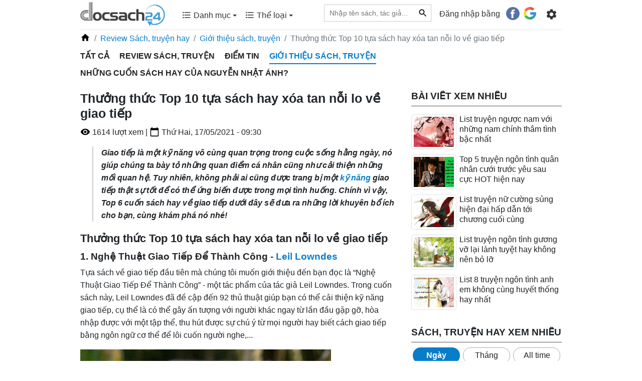

--- FILE ---
content_type: text/html; charset=UTF-8
request_url: https://docsach24.co/bai-viet/thuong-thuc-top-10-tua-sach-hay-xoa-tan-noi-lo-ve-giao-tiep-181.html
body_size: 19793
content:
<!DOCTYPE html>
<html lang="vi">
    <head>
        <meta charset="utf-8">
        <title>Top 10 tựa sách hay xóa tan nỗi lo về giao tiếp|Docsach24</title>
        <meta name="description" content="Đến với Top 10 tựa sách hay về giao tiếp dưới đây, bạn đọc không những giải tỏa nỗi lo về giao tiếp mà còn nâng cao khả năng chinh phục người đối diện."/>
        <meta name="keywords" content="sách giao tiếp"/>
        <meta name="copyright" content="docsach24.co">
        <meta name="author" content="docsach24.co"/>
        <meta name="robots" content="index,follow">
        <meta http-equiv="X-UA-Compatible" content="IE=edge" />
        <meta name="viewport" content="width=device-width, initial-scale=1, maximum-scale=1">
        <meta property="og:site_name" content="Đọc sách miễn phí - Sách hay online">
        <meta property="og:type" content="website"/>
        <meta property="og:url" content="http://docsach24.co/bai-viet/thuong-thuc-top-10-tua-sach-hay-xoa-tan-noi-lo-ve-giao-tiep-181.html"/>
        <meta property="og:title" content="Top 10 tựa sách hay xóa tan nỗi lo về giao tiếp|Docsach24"/>
        <meta property="og:description" content="Đến với Top 10 tựa sách hay về giao tiếp dưới đây, bạn đọc không những giải tỏa nỗi lo về giao tiếp mà còn nâng cao khả năng chinh phục người đối diện."/>
        <meta property="og:image" content="https://docsach24.co/filemanager/data-images/review-sach/nghe-thuat-giao-tiep-de-thanh-cong-leil-lowndes.jpg"/>
        <meta name="twitter:card" content="summary"/>
        <meta name="twitter:site" content="@Đọc sách miễn phí - Sách hay online"/>
        <meta name="twitter:title" content="Top 10 tựa sách hay xóa tan nỗi lo về giao tiếp|Docsach24"/>
        <meta name="twitter:description" content="Đến với Top 10 tựa sách hay về giao tiếp dưới đây, bạn đọc không những giải tỏa nỗi lo về giao tiếp mà còn nâng cao khả năng chinh phục người đối diện."/>
        <meta name="twitter:image" content="https://docsach24.co/filemanager/data-images/review-sach/nghe-thuat-giao-tiep-de-thanh-cong-leil-lowndes.jpg"/>
        <meta name='dmca-site-verification' content='bStRVmZOSHEwWTRQMW4zcmxPOU5Vdz090' />
        <meta name="csrf-token" content="dJMIcrEiEtK7nY6ZUKmtvNbURuY86C6wHvI8iSvY">
        <meta name="google-site-verification" content="x5K79Ml8dYj6lpiSLyMA-0eo8PcODPcGrVaYb2A47ag" />
        <link rel="canonical" href="https://docsach24.co/bai-viet/thuong-thuc-top-10-tua-sach-hay-xoa-tan-noi-lo-ve-giao-tiep-181.html"/>
        <link rel="shortcut icon" href="https://docsach24.co/favicon.ico" /> 
        <link rel="dns-prefetch" href="//www.google-analytics.com"/>
        <link rel="dns-prefetch" href="//www.googletagmanager.com"/>
        <link rel="dns-prefetch" href="//fonts.googleapis.com"/>
        <link rel="preconnect" href="//www.googletagmanager.com"/>
        <link rel="preconnect" href="//www.google-analytics.com"/>
        <link rel="preconnect" href="//fonts.googleapis.com"/>
        <script type="application/ld+json">{ "@context" : "https://schema.org/","@type" : "Organization", "name":"docsach24.co", "url":"https://docsach24.co", "slogan": "Đọc sách miễn phí - Sách hay online", "logo": "https://docsach24.co/logo-root.svg", "email":"info.docsach24@gmail.com", "sameAs":["https://www.facebook.com/docsach24com/","https://www.instagram.com/docsach24/","https://twitter.com/Docsach24_com","https://www.pinterest.com/socialldocsach24/","https://www.linkedin.com/in/docsach24/","https://www.youtube.com/channel/UCpB61Uj8x2irMyX8xD3XrDQ"] }</script>            <script type="application/ld+json">{ "@context" : "https://schema.org/","@type" : "BreadcrumbList",
        "itemListElement":[
            [{"@type":"ListItem","position":1,"name":"Trang chủ","item":"https://docsach24.co/"}],
                            [{"@type":"ListItem","position":2,"name":"Review Sách, truyện hay","item":"https://docsach24.co/danh-muc-bai-viet/blog.html"}],
                [{"@type":"ListItem","position":3,"name":"Giới thiệu sách, truyện","item":"https://docsach24.co/danh-muc-bai-viet/gioi-thieu-sach-truyen.html"}]
                    ] }</script>        <link rel="stylesheet" href="https://docsach24.co/frontend/css/style.min.css" type="text/css" media="all" />
        <script defer src="https://docsach24.co/frontend/js/jquery-3.2.1.min.js"></script>
        <script async src="https://pagead2.googlesyndication.com/pagead/js/adsbygoogle.js?client=ca-pub-1784220595078074" crossorigin="anonymous"></script>
    </head>
    <body>
        <noscript><iframe src="https://www.googletagmanager.com/ns.html?id=GTM-W78NW9W"
        height="0" width="0" style="display:none;visibility:hidden"></iframe></noscript>
        <div class="master fixed-top">
            <div class="container">
                                    <nav class="menu menu-desktop navbar navbar-expand-lg navbar-light">
                        <a href="https://docsach24.co" title="Docsach24.com" class="pt-1">
                            <img src="https://docsach24.co/logo.svg" alt="Docsach24.com" class="logo">
                        </a>
                        <button class="navbar-toggler navbar-toggler-right collapsed" type="button" data-toggle="collapse" data-target="#navb" aria-expanded="false">
                            <span class="navbar-toggler-icon"></span>
                        </button>
                        <div class="navbar-collapse collapse" id="navb">
                            <ul class="navbar-nav mr-auto pl-4 pb-2">
                                <li class="dropdown nav-item">
                                    <a class="nav-link" data-toggle="dropdown" aria-haspopup="true" aria-expanded="false" href="#"><span class="c-menu-top__text"><svg height="20" viewBox="0 0 24 24" width="20" fill="currentColor"><path d="M0 0h24v24H0V0z" fill="none"/><path d="M4 10.5c-.83 0-1.5.67-1.5 1.5s.67 1.5 1.5 1.5 1.5-.67 1.5-1.5-.67-1.5-1.5-1.5zm0-6c-.83 0-1.5.67-1.5 1.5S3.17 7.5 4 7.5 5.5 6.83 5.5 6 4.83 4.5 4 4.5zm0 12c-.83 0-1.5.68-1.5 1.5s.68 1.5 1.5 1.5 1.5-.68 1.5-1.5-.67-1.5-1.5-1.5zM7 19h14v-2H7v2zm0-6h14v-2H7v2zm0-8v2h14V5H7z"/></svg> Danh mục <span class="caret"></span></span></a>
                                    <div class="category-book dropdown-menu">
                                        <div class="row">
                                                                                            <div class="col-12 col-sm-6 mb-2"><a href="https://docsach24.co/the-loai/truyen-ngan-ngon-tinh.html" class="link-default">Truyện Ngắn - Ngôn Tình</a></div>
                                                                                            <div class="col-12 col-sm-6 mb-2"><a href="https://docsach24.co/the-loai/kiem-hiep-tien-hiep.html" class="link-default">Kiếm Hiệp - Tiên Hiệp</a></div>
                                                                                            <div class="col-12 col-sm-6 mb-2"><a href="https://docsach24.co/the-loai/tieu-thuyet-phuong-tay.html" class="link-default">Tiểu Thuyết Phương Tây</a></div>
                                                                                            <div class="col-12 col-sm-6 mb-2"><a href="https://docsach24.co/the-loai/trinh-tham-hinh-su.html" class="link-default">Trinh Thám - Hình Sự</a></div>
                                                                                            <div class="col-12 col-sm-6 mb-2"><a href="https://docsach24.co/the-loai/tam-ly-ky-nang-song.html" class="link-default">Tâm Lý - Kỹ Năng Sống</a></div>
                                                                                            <div class="col-12 col-sm-6 mb-2"><a href="https://docsach24.co/the-loai/huyen-bi-gia-tuong.html" class="link-default">Huyền bí - Giả Tưởng</a></div>
                                                                                            <div class="col-12 col-sm-6 mb-2"><a href="https://docsach24.co/the-loai/truyen-ma-truyen-kinh-di.html" class="link-default">Truyện Ma - Truyện Kinh Dị</a></div>
                                                                                            <div class="col-12 col-sm-6 mb-2"><a href="https://docsach24.co/the-loai/y-hoc-suc-khoe.html" class="link-default">Y Học - Sức Khỏe</a></div>
                                                                                            <div class="col-12 col-sm-6 mb-2"><a href="https://docsach24.co/the-loai/thieu-nhi-tuoi-moi-lon.html" class="link-default">Thiếu Nhi- Tuổi Mới Lớn</a></div>
                                                                                            <div class="col-12 col-sm-6 mb-2"><a href="https://docsach24.co/the-loai/tieu-thuyet-trung-quoc.html" class="link-default">Tiểu Thuyết Trung Quốc</a></div>
                                                                                            <div class="col-12 col-sm-6 mb-2"><a href="https://docsach24.co/the-loai/tai-lieu-hoc-tap.html" class="link-default">Tài Liệu Học Tập</a></div>
                                                                                            <div class="col-12 col-sm-6 mb-2"><a href="https://docsach24.co/the-loai/phieu-luu-mao-hiem.html" class="link-default">Phiêu Lưu - Mạo Hiểm</a></div>
                                                                                            <div class="col-12 col-sm-6 mb-2"><a href="https://docsach24.co/the-loai/kinh-te-quan-ly.html" class="link-default">Kinh Tế - Quản Lý</a></div>
                                                                                            <div class="col-12 col-sm-6 mb-2"><a href="https://docsach24.co/the-loai/co-tich-than-thoai.html" class="link-default">Cổ Tích - Thần Thoại</a></div>
                                                                                            <div class="col-12 col-sm-6 mb-2"><a href="https://docsach24.co/the-loai/lich-su-chinh-tri.html" class="link-default">Lịch Sử - Chính Trị</a></div>
                                                                                            <div class="col-12 col-sm-6 mb-2"><a href="https://docsach24.co/the-loai/triet-hoc.html" class="link-default">Triết Học</a></div>
                                                                                            <div class="col-12 col-sm-6 mb-2"><a href="https://docsach24.co/the-loai/hoi-ky-tuy-but.html" class="link-default">Hồi Ký - Tuỳ Bút</a></div>
                                                                                            <div class="col-12 col-sm-6 mb-2"><a href="https://docsach24.co/the-loai/van-hoc-viet-nam.html" class="link-default">Văn Học Việt Nam</a></div>
                                                                                            <div class="col-12 col-sm-6 mb-2"><a href="https://docsach24.co/the-loai/marketing-ban-hang.html" class="link-default">Marketing - Bán hàng</a></div>
                                                                                            <div class="col-12 col-sm-6 mb-2"><a href="https://docsach24.co/the-loai/khoa-hoc-ky-thuat.html" class="link-default">Khoa Học - Kỹ Thuật</a></div>
                                                                                            <div class="col-12 col-sm-6 mb-2"><a href="https://docsach24.co/the-loai/hoc-ngoai-ngu.html" class="link-default">Học Ngoại Ngữ</a></div>
                                                                                            <div class="col-12 col-sm-6 mb-2"><a href="https://docsach24.co/the-loai/thu-vien-phap-luat.html" class="link-default">Thư Viện Pháp Luật</a></div>
                                                                                            <div class="col-12 col-sm-6 mb-2"><a href="https://docsach24.co/the-loai/truyen-cuoi-tieu-lam.html" class="link-default">Truyện Cười - Tiếu Lâm</a></div>
                                                                                            <div class="col-12 col-sm-6 mb-2"><a href="https://docsach24.co/the-loai/van-hoa-ton-giao.html" class="link-default">Văn Hóa - Tôn Giáo</a></div>
                                                                                            <div class="col-12 col-sm-6 mb-2"><a href="https://docsach24.co/the-loai/tu-vi-phong-thuy.html" class="link-default">Tử Vi - Phong Thủy</a></div>
                                                                                            <div class="col-12 col-sm-6 mb-2"><a href="https://docsach24.co/the-loai/the-thao-nghe-thuat.html" class="link-default">Thể Thao - Nghệ Thuật</a></div>
                                                                                            <div class="col-12 col-sm-6 mb-2"><a href="https://docsach24.co/the-loai/cong-nghe-thong-tin.html" class="link-default">Công Nghệ Thông Tin</a></div>
                                                                                    </div>
                                    </div>
                                </li>
                                <li class="dropdown nav-item">
                                    <a class="nav-link" data-toggle="dropdown" aria-haspopup="true" aria-expanded="false" href="#"><span class="c-menu-top__text"><svg height="20" viewBox="0 0 24 24" width="20" fill="currentColor"><path d="M0 0h24v24H0V0z" fill="none"/><path d="M4 10.5c-.83 0-1.5.67-1.5 1.5s.67 1.5 1.5 1.5 1.5-.67 1.5-1.5-.67-1.5-1.5-1.5zm0-6c-.83 0-1.5.67-1.5 1.5S3.17 7.5 4 7.5 5.5 6.83 5.5 6 4.83 4.5 4 4.5zm0 12c-.83 0-1.5.68-1.5 1.5s.68 1.5 1.5 1.5 1.5-.68 1.5-1.5-.67-1.5-1.5-1.5zM7 19h14v-2H7v2zm0-6h14v-2H7v2zm0-8v2h14V5H7z"/></svg> Thể loại <span class="caret"></span></span></a>
                                    <div class="category-book dropdown-menu">
                                        <div class="row">
                                                                                            <div class="col-12 col-sm-6 mb-2"><a href="https://docsach24.co/the-loai/hien-dai.html" class="link-default"> Hiện đại</a></div>
                                                                                            <div class="col-12 col-sm-6 mb-2"><a href="https://docsach24.co/the-loai/sung.html" class="link-default"> Sủng</a></div>
                                                                                            <div class="col-12 col-sm-6 mb-2"><a href="https://docsach24.co/the-loai/xuyen-khong.html" class="link-default"> Xuyên không</a></div>
                                                                                            <div class="col-12 col-sm-6 mb-2"><a href="https://docsach24.co/the-loai/co-dai-ngon-tinh.html" class="link-default"> Cổ đại Ngôn tình</a></div>
                                                                                            <div class="col-12 col-sm-6 mb-2"><a href="https://docsach24.co/the-loai/he-happy-ending.html" class="link-default"> HE - Happy Ending</a></div>
                                                                                            <div class="col-12 col-sm-6 mb-2"><a href="https://docsach24.co/the-loai/tong-tai.html" class="link-default"> Tổng tài</a></div>
                                                                                            <div class="col-12 col-sm-6 mb-2"><a href="https://docsach24.co/the-loai/nguoc-tam.html" class="link-default"> Ngược tâm</a></div>
                                                                                            <div class="col-12 col-sm-6 mb-2"><a href="https://docsach24.co/the-loai/sac.html" class="link-default"> Sắc</a></div>
                                                                                            <div class="col-12 col-sm-6 mb-2"><a href="https://docsach24.co/the-loai/do-thi-tinh-duyen.html" class="link-default"> Đô thị tình duyên</a></div>
                                                                                            <div class="col-12 col-sm-6 mb-2"><a href="https://docsach24.co/the-loai/trong-sinh-ngon-tinh.html" class="link-default"> Trọng sinh ngôn tình</a></div>
                                                                                            <div class="col-12 col-sm-6 mb-2"><a href="https://docsach24.co/the-loai/nu-cuong.html" class="link-default"> Nữ cường</a></div>
                                                                                            <div class="col-12 col-sm-6 mb-2"><a href="https://docsach24.co/the-loai/cung-dau.html" class="link-default"> Cung đấu</a></div>
                                                                                            <div class="col-12 col-sm-6 mb-2"><a href="https://docsach24.co/the-loai/hai-huoc.html" class="link-default"> Hài hước</a></div>
                                                                                            <div class="col-12 col-sm-6 mb-2"><a href="https://docsach24.co/the-loai/di-gioi-ngon-tinh.html" class="link-default"> Dị giới ngôn tình</a></div>
                                                                                            <div class="col-12 col-sm-6 mb-2"><a href="https://docsach24.co/the-loai/dam-my.html" class="link-default"> Đam Mỹ</a></div>
                                                                                            <div class="col-12 col-sm-6 mb-2"><a href="https://docsach24.co/the-loai/huyen-huyen.html" class="link-default"> Huyền huyễn</a></div>
                                                                                            <div class="col-12 col-sm-6 mb-2"><a href="https://docsach24.co/the-loai/thanh-mai-truc-maoan-gia.html" class="link-default"> Thanh mai trúc mã/Oan gia</a></div>
                                                                                            <div class="col-12 col-sm-6 mb-2"><a href="https://docsach24.co/the-loai/hao-mon-the-gia.html" class="link-default"> Hào môn thế gia</a></div>
                                                                                            <div class="col-12 col-sm-6 mb-2"><a href="https://docsach24.co/the-loai/di-gioi.html" class="link-default"> Dị giới</a></div>
                                                                                            <div class="col-12 col-sm-6 mb-2"><a href="https://docsach24.co/the-loai/vong-du.html" class="link-default"> Võng du</a></div>
                                                                                            <div class="col-12 col-sm-6 mb-2"><a href="https://docsach24.co/the-loai/co-dai.html" class="link-default"> Cổ đại</a></div>
                                                                                            <div class="col-12 col-sm-6 mb-2"><a href="https://docsach24.co/the-loai/di-nang.html" class="link-default"> Dị năng</a></div>
                                                                                            <div class="col-12 col-sm-6 mb-2"><a href="https://docsach24.co/the-loai/hac-banghac-dao.html" class="link-default"> Hắc bang/hắc đạo</a></div>
                                                                                            <div class="col-12 col-sm-6 mb-2"><a href="https://docsach24.co/the-loai/thanh-xuan-vuon-truong.html" class="link-default"> Thanh xuân vườn trường</a></div>
                                                                                            <div class="col-12 col-sm-6 mb-2"><a href="https://docsach24.co/the-loai/trong-sinh.html" class="link-default"> Trọng sinh</a></div>
                                                                                            <div class="col-12 col-sm-6 mb-2"><a href="https://docsach24.co/the-loai/bach-hop.html" class="link-default"> Bách hợp</a></div>
                                                                                            <div class="col-12 col-sm-6 mb-2"><a href="https://docsach24.co/the-loai/tu-tien.html" class="link-default"> Tu tiên</a></div>
                                                                                            <div class="col-12 col-sm-6 mb-2"><a href="https://docsach24.co/the-loai/thuong-truong.html" class="link-default"> Thương trường</a></div>
                                                                                            <div class="col-12 col-sm-6 mb-2"><a href="https://docsach24.co/the-loai/quan-nhan.html" class="link-default"> Quân nhân</a></div>
                                                                                            <div class="col-12 col-sm-6 mb-2"><a href="https://docsach24.co/the-loai/sach-ngoai-van.html" class="link-default"> Sách ngoại văn</a></div>
                                                                                    </div>
                                    </div>
                                </li>
                            </ul>
                            <ul class="navbar-nav">
                                <li class="nav-item mr-3">
                                    <form action="https://docsach24.co" method="GET">
                                        <div class="searchbar">
                                            <input class="search_input" type="text" placeholder="Nhập tên sách, tác giả..." name="q" value="">
                                                                                            <input type="text" name="type_search" value="blog" class="d-none">
                                                                                        <button type="submit" class="link-default-button search_icon"><svg height="20" viewBox="0 0 24 24" width="20"><path d="M0 0h24v24H0z" fill="none"/><path d="M15.5 14h-.79l-.28-.27C15.41 12.59 16 11.11 16 9.5 16 5.91 13.09 3 9.5 3S3 5.91 3 9.5 5.91 16 9.5 16c1.61 0 3.09-.59 4.23-1.57l.27.28v.79l5 4.99L20.49 19l-4.99-5zm-6 0C7.01 14 5 11.99 5 9.5S7.01 5 9.5 5 14 7.01 14 9.5 11.99 14 9.5 14z"/></svg></button>
                                        </div>
                                    </form>
                                </li>
                                                                    <li class="nav-item">
                                        <span class="login-social">Đăng nhập bằng</span> &nbsp;  <a href="https://docsach24.co/auth/redirect/facebook" class="fb btn mr-1"><svg height="20pt" width="20pt" viewBox="0 0 112.196 112.196" style="enable-background:new 0 0 112.196 112.196;" xml:space="preserve"><circle style="fill:#3B5998;" cx="56.098" cy="56.098" r="56.098"></circle><path style="fill:#FFFFFF;" d="M70.201,58.294h-10.01v36.672H45.025V58.294h-7.213V45.406h7.213v-8.34c0-5.964,2.833-15.303,15.301-15.303L71.56,21.81v12.51h-8.151c-1.337,0-3.217,0.668-3.217,3.513v7.585h11.334L70.201,58.294z"></path></svg></a>
                                        <a href="https://docsach24.co/auth/redirect/google" class="google btn"><svg height="19pt" width="19pt" viewBox="0 0 512 512" style="enable-background:new 0 0 512 512;" xml:space="preserve"><path style="fill:#167EE6;" d="M492.668,211.489l-208.84-0.01c-9.222,0-16.697,7.474-16.697,16.696v66.715c0,9.22,7.475,16.696,16.696,16.696h117.606c-12.878,33.421-36.914,61.41-67.58,79.194L384,477.589c80.442-46.523,128-128.152,128-219.53c0-13.011-0.959-22.312-2.877-32.785C507.665,217.317,500.757,211.489,492.668,211.489z"/><path style="fill:#12B347;" d="M256,411.826c-57.554,0-107.798-31.446-134.783-77.979l-86.806,50.034C78.586,460.443,161.34,512,256,512c46.437,0,90.254-12.503,128-34.292v-0.119l-50.147-86.81C310.915,404.083,284.371,411.826,256,411.826z"/><path style="fill:#0F993E;" d="M384,477.708v-0.119l-50.147-86.81c-22.938,13.303-49.48,21.047-77.853,21.047V512C302.437,512,346.256,499.497,384,477.708z"/><path style="fill:#FFD500;" d="M100.174,256c0-28.369,7.742-54.91,21.043-77.847l-86.806-50.034C12.502,165.746,0,209.444,0,256s12.502,90.254,34.411,127.881l86.806-50.034C107.916,310.91,100.174,284.369,100.174,256z"/><path style="fill:#FF4B26;" d="M256,100.174c37.531,0,72.005,13.336,98.932,35.519c6.643,5.472,16.298,5.077,22.383-1.008l47.27-47.27c6.904-6.904,6.412-18.205-0.963-24.603C378.507,23.673,319.807,0,256,0C161.34,0,78.586,51.557,34.411,128.119l86.806,50.034C148.202,131.62,198.446,100.174,256,100.174z"/><path style="fill:#D93F21;" d="M354.932,135.693c6.643,5.472,16.299,5.077,22.383-1.008l47.27-47.27c6.903-6.904,6.411-18.205-0.963-24.603C378.507,23.672,319.807,0,256,0v100.174C293.53,100.174,328.005,113.51,354.932,135.693z"/></svg></a>
                                    </li>
                                                                <li class="nav-item pt-1 g-tab-setting" id="navbarNavDropdown">
                                    <ul>
                                        <li class="dropdown">
                                            <form>
                                                <a class="menu-setting nav-link" href="#" data-toggle="dropdown" aria-haspopup="true" aria-expanded="false">
                                                    <svg enable-background="new 0 0 24 24" height="25" viewBox="0 0 24 24" width="25" fill="currentColor"><path d="M0,0h24v24H0V0z" fill="none"/><path d="M19.14,12.94c0.04-0.3,0.06-0.61,0.06-0.94c0-0.32-0.02-0.64-0.07-0.94l2.03-1.58c0.18-0.14,0.23-0.41,0.12-0.61 l-1.92-3.32c-0.12-0.22-0.37-0.29-0.59-0.22l-2.39,0.96c-0.5-0.38-1.03-0.7-1.62-0.94L14.4,2.81c-0.04-0.24-0.24-0.41-0.48-0.41 h-3.84c-0.24,0-0.43,0.17-0.47,0.41L9.25,5.35C8.66,5.59,8.12,5.92,7.63,6.29L5.24,5.33c-0.22-0.08-0.47,0-0.59,0.22L2.74,8.87 C2.62,9.08,2.66,9.34,2.86,9.48l2.03,1.58C4.84,11.36,4.8,11.69,4.8,12s0.02,0.64,0.07,0.94l-2.03,1.58 c-0.18,0.14-0.23,0.41-0.12,0.61l1.92,3.32c0.12,0.22,0.37,0.29,0.59,0.22l2.39-0.96c0.5,0.38,1.03,0.7,1.62,0.94l0.36,2.54 c0.05,0.24,0.24,0.41,0.48,0.41h3.84c0.24,0,0.44-0.17,0.47-0.41l0.36-2.54c0.59-0.24,1.13-0.56,1.62-0.94l2.39,0.96 c0.22,0.08,0.47,0,0.59-0.22l1.92-3.32c0.12-0.22,0.07-0.47-0.12-0.61L19.14,12.94z M12,15.6c-1.98,0-3.6-1.62-3.6-3.6 s1.62-3.6,3.6-3.6s3.6,1.62,3.6,3.6S13.98,15.6,12,15.6z"/></svg>
                                                </a>
                                                <div class="dropdown-menu dropdown-menu-right clearfix">
                                                    <ul id="tabs" class="nav nav-tabs" role="tablist">
                                                        <li class="nav-item">
                                                            <a id="tab-A" href="#pane-A" class="nav-link active" data-toggle="tab" role="tab">Sách đang đọc</a>
                                                        </li>
                                                    </ul>
                                                    <div id="content" class="tab-content" role="tablist">
                                                        <div id="pane-A" class="tab-pane fade show active" role="tabpanel" aria-labelledby="tab-A">
                                                            <div class="scrollbar" >
                                                                                                                                    <div class="text-center mb-2">
                                                                        <div class="txt-alert-login">Đăng nhập để dùng các tính năng: lưu sách đang đọc, lưu vị trí đọc và noted nội dung yêu thích.</div>
                                                                <div>
                                                                    <a href="https://docsach24.co/auth/redirect/facebook" class="mr-3"><svg height="30pt" width="30pt" viewBox="0 0 112.196 112.196" style="enable-background:new 0 0 112.196 112.196;" xml:space="preserve"><circle style="fill:#3B5998;" cx="56.098" cy="56.098" r="56.098"></circle><path style="fill:#FFFFFF;" d="M70.201,58.294h-10.01v36.672H45.025V58.294h-7.213V45.406h7.213v-8.34c0-5.964,2.833-15.303,15.301-15.303L71.56,21.81v12.51h-8.151c-1.337,0-3.217,0.668-3.217,3.513v7.585h11.334L70.201,58.294z"></path></svg></a> 
                                                                    <a href="https://docsach24.co/auth/redirect/google" class=""><svg height="28pt" width="28pt" viewBox="0 0 512 512" style="enable-background:new 0 0 512 512;" xml:space="preserve"><path style="fill:#167EE6;" d="M492.668,211.489l-208.84-0.01c-9.222,0-16.697,7.474-16.697,16.696v66.715c0,9.22,7.475,16.696,16.696,16.696h117.606c-12.878,33.421-36.914,61.41-67.58,79.194L384,477.589c80.442-46.523,128-128.152,128-219.53c0-13.011-0.959-22.312-2.877-32.785C507.665,217.317,500.757,211.489,492.668,211.489z"/><path style="fill:#12B347;" d="M256,411.826c-57.554,0-107.798-31.446-134.783-77.979l-86.806,50.034C78.586,460.443,161.34,512,256,512c46.437,0,90.254-12.503,128-34.292v-0.119l-50.147-86.81C310.915,404.083,284.371,411.826,256,411.826z"/><path style="fill:#0F993E;" d="M384,477.708v-0.119l-50.147-86.81c-22.938,13.303-49.48,21.047-77.853,21.047V512C302.437,512,346.256,499.497,384,477.708z"/><path style="fill:#FFD500;" d="M100.174,256c0-28.369,7.742-54.91,21.043-77.847l-86.806-50.034C12.502,165.746,0,209.444,0,256s12.502,90.254,34.411,127.881l86.806-50.034C107.916,310.91,100.174,284.369,100.174,256z"/><path style="fill:#FF4B26;" d="M256,100.174c37.531,0,72.005,13.336,98.932,35.519c6.643,5.472,16.298,5.077,22.383-1.008l47.27-47.27c6.904-6.904,6.412-18.205-0.963-24.603C378.507,23.673,319.807,0,256,0C161.34,0,78.586,51.557,34.411,128.119l86.806,50.034C148.202,131.62,198.446,100.174,256,100.174z"/><path style="fill:#D93F21;" d="M354.932,135.693c6.643,5.472,16.299,5.077,22.383-1.008l47.27-47.27c6.903-6.904,6.411-18.205-0.963-24.603C378.507,23.672,319.807,0,256,0v100.174C293.53,100.174,328.005,113.51,354.932,135.693z"/></svg></a>
                                                                </div>
                                                                    </div>
                                                                                                                            </div>
                                                        </div>
                                                    </div>
                                                </div>
                                            </form>
                                        </li>
                                    </ul>
                                </li>
                            </ul>
                        </div>
                    </nav>
                                <hr class="hr-desktop">
            </div>
        </div>
        <div id="box-content" class="container">
                <div id="fb-root"></div>
<script>
    setTimeout(function() {
        var s = document.createElement("script");
        s.type = "text/javascript";
        s.src = "https://connect.facebook.net/vi_VN/sdk.js#xfbml=1&version=v14.0&appId=283550410349729&autoLogAppEvents=1";
        $("body").append(s);
    }, 1500);
</script>
    <div class="row" id="blog">
        <div class="col-12">
            <div class="row">
                <div class="col-sm-12">
                    <div class="breadcrumb">
                        <div class="breadcrumb-item"><a href="https://docsach24.co"><svg height="20" viewBox="0 0 24 24" width="20"><path d="M0 0h24v24H0z" fill="none"/><path d="M10 20v-6h4v6h5v-8h3L12 3 2 12h3v8z"/></svg></a></div>
                                                    <div class="breadcrumb-item"><a href="https://docsach24.co/danh-muc-bai-viet/blog.html" title="Review Sách, truyện hay">Review Sách, truyện hay</a></div>
                                                <div class="breadcrumb-item active"><a href="https://docsach24.co/danh-muc-bai-viet/gioi-thieu-sach-truyen.html" title="Thưởng thức Top 10 tựa sách hay xóa tan nỗi lo về giao tiếp">Giới thiệu sách, truyện</a></div>
                        <div class="breadcrumb-item active">Thưởng thức Top 10 tựa sách hay xóa tan nỗi lo về giao tiếp</div>
                    </div>
                    <div class="list-cat">
                                                                                <h2><a href="https://docsach24.co/danh-muc-bai-viet/blog.html" title="Tất cả" class="font-weight link-default ">Tất cả</a></h2>
                                                                                <h2><a href="https://docsach24.co/danh-muc-bai-viet/review-sach-truyen.html" title="Review sách, truyện " class="font-weight link-default ">Review sách, truyện </a></h2>
                                                                                <h2><a href="https://docsach24.co/danh-muc-bai-viet/diem-tin.html" title="Điểm tin" class="font-weight link-default ">Điểm tin</a></h2>
                                                                                <h2><a href="https://docsach24.co/danh-muc-bai-viet/gioi-thieu-sach-truyen.html" title="Giới thiệu sách, truyện" class="font-weight link-default active">Giới thiệu sách, truyện</a></h2>
                                                                                <h2><a href="https://docsach24.co/danh-muc-bai-viet/nhung-cuon-sach-hay-cua-nguyen-nhat-anh.html" title="Những cuốn sách hay của Nguyễn Nhật Ánh?" class="font-weight link-default ">Những cuốn sách hay của Nguyễn Nhật Ánh?</a></h2>
                                            </div>
                </div>
                <div class="col-sm-8 pt-3">
                    <h1>Thưởng thức Top 10 tựa sách hay xóa tan nỗi lo về giao tiếp</h1>
                    <div class="pb-3 info-other">
                        <svg height="20" viewBox="0 0 24 24" width="20"><path d="M0 0h24v24H0z" fill="none"/><path d="M12 4.5C7 4.5 2.73 7.61 1 12c1.73 4.39 6 7.5 11 7.5s9.27-3.11 11-7.5c-1.73-4.39-6-7.5-11-7.5zM12 17c-2.76 0-5-2.24-5-5s2.24-5 5-5 5 2.24 5 5-2.24 5-5 5zm0-8c-1.66 0-3 1.34-3 3s1.34 3 3 3 3-1.34 3-3-1.34-3-3-3z"/></svg> <span class="view">1614</span> lượt xem | 
                        <svg height="20" viewBox="0 0 24 24" width="20"><path d="M0 0h24v24H0z" fill="none"/><path d="M20 3h-1V1h-2v2H7V1H5v2H4c-1.1 0-2 .9-2 2v16c0 1.1.9 2 2 2h16c1.1 0 2-.9 2-2V5c0-1.1-.9-2-2-2zm0 18H4V8h16v13z"/></svg> <span class="date text-capitalize">thứ hai, 17/05/2021 - 09:30</span>
                    </div>
                    <div class="detail-content">
                        <blockquote>
<p><em><strong>Giao tiếp l&agrave; một kỹ năng v&ocirc; c&ugrave;ng quan trọng trong cuộc sống hằng ng&agrave;y, n&oacute; gi&uacute;p ch&uacute;ng ta b&agrave;y tỏ những quan điểm c&aacute; nh&acirc;n cũng như cải thiện những mối quan hệ. Tuy nhi&ecirc;n, kh&ocirc;ng phải ai cũng được trang bị một <a href="../../the-loai/tam-ly-ky-nang-song.html">kỹ năng</a> giao tiếp thật sự tốt để c&oacute; thể ứng biến được trong mọi t&igrave;nh huống. Ch&iacute;nh v&igrave; vậy, Top 6 cuốn s&aacute;ch hay về giao tiếp dưới đ&acirc;y sẽ đưa ra những lời khuy&ecirc;n bổ &iacute;ch cho bạn, c&ugrave;ng kh&aacute;m ph&aacute; n&oacute; nh&eacute;!</strong></em></p>
</blockquote>
<h2>Thưởng thức Top 10 tựa s&aacute;ch hay x&oacute;a tan nỗi lo về giao tiếp</h2>
<h3>1. Nghệ Thuật Giao Tiếp Để Th&agrave;nh C&ocirc;ng - <a href="../../tac-gia/leil-lowndes-378.html">Leil Lowndes</a></h3>
<p>Tựa s&aacute;ch về giao tiếp đầu ti&ecirc;n m&agrave; ch&uacute;ng t&ocirc;i muốn giới thiệu đến bạn đọc l&agrave; &ldquo;Nghệ Thuật Giao Tiếp Để Th&agrave;nh C&ocirc;ng&rdquo; - một t&aacute;c phẩm của t&aacute;c giả Leil Lowndes. Trong cuốn s&aacute;ch n&agrave;y, Leil Lowndes đ&atilde; đề cập đến 92 thủ thuật gi&uacute;p bạn c&oacute; thể cải thiện kỹ năng giao tiếp, cụ thể l&agrave; c&oacute; thể g&acirc;y ấn tượng với người kh&aacute;c ngay từ lần đầu gặp gỡ, h&ograve;a nhập được với một tập thể, thu h&uacute;t được sự ch&uacute; &yacute; từ mọi người hay biết c&aacute;ch giao tiếp bằng ng&ocirc;n ngữ cơ thể để l&ocirc;i cuốn người nghe,...</p>
<p><img src="https://docsach24.co/filemanager/data-images/review-sach/nghe-thuat-giao-tiep-de-thanh-cong-leil-lowndes.jpg" alt="nghe-thuat-giao-tiep-de-thanh-cong-leil-lowndes" /></p>
<p>Đặc biệt, những t&igrave;nh huống trong cuốn s&aacute;ch được đưa ra gần gũi với đời sống hằng ng&agrave;y, từ những ho&agrave;n cảnh giao tiếp th&ocirc;ng thường trong x&atilde; hội như gặp gỡ tr&ecirc;n đường phố cho đến những ho&agrave;n cảnh đặc biệt như trong một cuộc họp, một buổi tiệc hay gặp gỡ kh&aacute;ch h&agrave;ng,... Qua những t&igrave;nh huống thực tiễn đ&oacute;, độc giả sẽ c&oacute; cơ hội vận dụng kiến thức trong s&aacute;ch v&agrave;o những mối quan hệ của bản th&acirc;n để c&oacute; thể trở th&agrave;nh một con người tự tin, sẵn s&agrave;ng ứng biến trong bất cứ t&igrave;nh huống kh&oacute; xử n&agrave;o.</p>
<h3>2. Sức Mạnh Của Ng&ocirc;n Từ - Don Gabor</h3>
<p>Một nguy&ecirc;n do dẫn đến việc ngại giao tiếp đ&oacute; ch&iacute;nh l&agrave; ng&ocirc;n từ, hay cụ thể hơn, việc bối rối trong việc sử dụng ng&ocirc;n từ khiến ch&uacute;ng ta c&oacute; xu hướng thụ động v&agrave; d&egrave; dặt hơn. V&igrave; lẽ đ&oacute;, cuốn s&aacute;ch "Sức Mạnh Của Ng&ocirc;n Từ" với 20 chương đ&atilde; đề cập đến việc sử dụng ng&ocirc;n từ trong giao tiếp x&atilde; hội, đặc biệt l&agrave; trong c&ocirc;ng việc, quan hệ l&agrave;m ăn để c&oacute; thể trở th&agrave;nh một người tự tin, chủ động.</p>
<p>Nếu bạn từng trầm trồ với b&agrave;i diễn thuyết của một người n&agrave;o đ&oacute; th&igrave; b&acirc;y giờ đ&acirc;y, bạn sẽ được tiếp cận với những điều khiến nh&agrave; diễn giả ấy th&agrave;nh c&ocirc;ng như vậy. Năm yếu tố ch&iacute;nh để một b&agrave;i n&oacute;i xuất sắc sẽ được lật mở trong &ldquo;Sức Mạnh Của Ng&ocirc;n Từ&rdquo;, b&ecirc;n cạnh đ&oacute; bạn đọc cũng nhận được những lời khuy&ecirc;n th&uacute; vị về l&agrave;m thế n&agrave;o để giao tiếp một c&aacute;ch hiệu quả, g&acirc;y được ấn tượng với đồng nghiệp,...</p>
<h3>3. Bảy Cấp Độ Giao Tiếp Để Th&agrave;nh C&ocirc;ng - Michael J. Meher</h3>
<p>Kh&aacute;c với những tựa s&aacute;ch về giao tiếp kh&aacute;c, &ldquo;Bảy Cấp Độ Giao Tiếp Để Th&agrave;nh C&ocirc;ng&rdquo; kh&ocirc;ng trực tiếp đưa ra những lời khuy&ecirc;n. Thay v&agrave;o đ&oacute;, Michael J. Meher đ&atilde; truyền đạt n&oacute; qua 12 c&acirc;u chuyện hư cấu, mỗi c&acirc;u chuyện tương ứng với 1 chương s&aacute;ch. Đặc biệt, những c&acirc;u chuyện n&agrave;y do ch&iacute;nh t&aacute;c giả đ&uacute;c kết được từ người thầy của m&igrave;nh, bao gồm cả chiến lược trở th&agrave;nh người h&ugrave;ng trong giới kinh doanh bắt đầu từ con số kh&ocirc;ng.</p>
<p><img src="https://docsach24.co/filemanager/data-images/review-sach/bay-cap-do-giao-tiep-de-thanh-cong-michael-j-meher.jpg" alt="bay-cap-do-giao-tiep-de-thanh-cong-michael-j-meher" /></p>
<p>Qua cuốn s&aacute;ch, độc giả sẽ tự r&uacute;t ra được những b&agrave;i học qu&yacute; b&aacute;u cho ri&ecirc;ng m&igrave;nh. Kh&ocirc;ng chỉ d&agrave;nh cho những ai đang c&oacute; &yacute; định trở th&agrave;nh một nh&agrave; kinh doanh th&agrave;nh c&ocirc;ng m&agrave; đối với bất cứ ai đang gặp phải những mối lo về giao tiếp, &ldquo;Bảy Cấp Độ Giao Tiếp Để Th&agrave;nh C&ocirc;ng&rdquo; của Michael J. Meher vẫn l&agrave; một tựa s&aacute;ch rất đ&aacute;ng để thử.</p>
<h3>4. Giao Tiếp Bất Kỳ Ai - Jo Condrill &amp; Bennie Bough</h3>
<p>Một tựa s&aacute;ch giao tiếp ph&ugrave; hợp với những ai đang theo đuổi lĩnh vực kinh doanh l&agrave; &ldquo;Giao Tiếp Bất Kỳ Ai&rdquo;. Theo như quan điểm của t&aacute;c giả, sự th&agrave;nh c&ocirc;ng hay thất bại của một doanh nghiệp phụ thuộc v&agrave;o kỹ năng giao tiếp nhiều hơn l&agrave; ph&aacute;t triển kỹ thuật. Ch&iacute;nh v&igrave; vậy, bất cứ nh&acirc;n vi&ecirc;n kinh doanh n&agrave;o, kể cả nh&agrave; quản trị, cũng cần phải trau dồi kỹ năng giao tiếp của m&igrave;nh.</p>
<p>Qua đ&oacute;, &ldquo;Giao Tiếp Bất Kỳ Ai&rdquo; sẽ giới thiệu đến bạn phương ph&aacute;p để c&oacute; thể r&egrave;n luyện kỹ năng giao tiếp. Ch&uacute;ng được đ&uacute;c kết từ th&agrave;nh c&ocirc;ng của t&aacute;c giả cũng như những doanh nh&acirc;n th&agrave;nh đạt kh&aacute;c. Tuy nhi&ecirc;n, phương ph&aacute;p n&agrave;y đ&ograve;i hỏi bạn đọc phải thật sự ki&ecirc;n tr&igrave; v&agrave; nỗ lực từng ng&agrave;y. Khi đ&atilde; trở n&ecirc;n quen thuộc với ch&uacute;ng, việc bạn c&oacute; thể giao tiếp thoải m&aacute;i, cởi mở với kh&aacute;ch h&agrave;ng, nh&agrave; cung cấp kh&ocirc;ng c&ograve;n l&agrave; vấn đề đ&aacute;ng lo.</p>
<h3>5. H&agrave;i Hước Một Ch&uacute;t Thế Giới Sẽ Kh&aacute;c Đi - The Book Worm</h3>
<p>Đ&atilde; bao giờ bạn tự hỏi: Ngo&agrave;i th&aacute;i độ v&agrave; c&aacute;ch sử dụng ng&ocirc;n từ, yếu tố c&oacute; thể l&agrave;m n&ecirc;n th&agrave;nh c&ocirc;ng của một cuộc giao tiếp l&agrave; g&igrave;? Điều cuốn s&aacute;ch đề cập đến ở đ&acirc;y ch&iacute;nh l&agrave; &ldquo;sự h&agrave;i hước&rdquo;. Nhiều người qu&aacute; tập trung v&agrave;o việc trau chuốt v&agrave;o c&acirc;u chữ m&agrave; qu&ecirc;n mất rằng sự h&agrave;i hước cũng ch&iacute;nh l&agrave; một điểm cộng khiến bạn g&acirc;y được ấn tượng với đối phương.</p>
<p><img src="https://docsach24.co/filemanager/data-images/review-sach/hai-huoc-mot-chut-the-gioi-se-khac-di-the-book-worm.jpg" alt="hai-huoc-mot-chut-the-gioi-se-khac-di-the-book-worm" /></p>
<p>Tuy nhi&ecirc;n, bản th&acirc;n c&oacute; sự h&agrave;i hước th&ocirc;i vẫn chưa đủ. Điều quan trọng nhất l&agrave; bạn phải biết vận dụng sự h&agrave;i hước đ&oacute; sao cho thật kh&eacute;o l&eacute;o, đ&uacute;ng người đ&uacute;ng chỗ. L&uacute;c n&agrave;y, sự h&agrave;i hước sẽ ph&aacute;t huy tối đa c&ocirc;ng dụng của n&oacute;, trở th&agrave;nh thứ gia vị khiến cho cuộc n&oacute;i chuyện trở n&ecirc;n vui vẻ, thoải m&aacute;i. N&oacute;i c&aacute;ch kh&aacute;c, h&agrave;i hước ch&iacute;nh l&agrave; một điểm cộng, v&agrave; cuốn s&aacute;ch ch&iacute;nh l&agrave; kim chỉ nang để bạn c&oacute; thể tận dụng điểm cộng n&agrave;y.</p>
<h3>6. Kỹ Năng Lắng Nghe Trong Giao Tiếp - Hiraki Noriko</h3>
<p>Bất cứ một cuộc giao tiếp n&agrave;o muốn th&agrave;nh c&ocirc;ng phải duy tr&igrave; được hai yếu tố: N&oacute;i v&agrave; lắng nghe. Lắng nghe ở đ&acirc;y kh&ocirc;ng chỉ gi&uacute;p bạn thể hiện sự quan t&acirc;m đối với c&acirc;u chuyện của đối phương m&agrave; c&ograve;n khai th&aacute;c được những chủ đề để c&oacute; thể tiếp tục cuộc đối thoại. Nếu bạn kh&ocirc;ng biết c&aacute;ch lắng nghe th&igrave; sẽ l&agrave; một trở ngại lớn trong việc tạo dựng mối quan hệ với gia đ&igrave;nh, người th&acirc;n, bạn b&egrave;, đối t&aacute;c,... thậm ch&iacute; việc trao đổi với người b&aacute;n h&agrave;ng cũng v&ocirc; c&ugrave;ng kh&oacute; khăn.</p>
<p>&ldquo;Kỹ Năng Lắng Nghe Trong Giao Tiếp&rdquo; cung cấp cho bạn đọc giải ph&aacute;p tốt nhất cải thiện kỹ năng lắng nghe dựa v&agrave;o nguy&ecirc;n tắc cốt l&otilde;i &ldquo;đặt bản th&acirc;n m&igrave;nh v&agrave;o cơ chế tư duy của người n&oacute;i để hiểu được những điều họ muốn n&oacute;i&rdquo;. Qua đ&oacute;, Hiraki Noriko đ&atilde; minh họa bằng những v&iacute; dụ trực quan sinh động, cụ thể l&agrave; những h&igrave;nh ảnh r&otilde; r&agrave;ng, bắt mắt.</p>
<h3>7. Giao Tiếp Kh&ocirc;ng Chỉ Bằng Ng&ocirc;n Từ - Jutta Portner</h3>
<p>Tiếp tục l&agrave; một cuốn s&aacute;ch về giao tiếp cực kỳ hữu &iacute;ch cho những ai đang gặp nhiều vấn đề trong những cuộc đ&agrave;m ph&aacute;n - &ldquo;Giao Tiếp Kh&ocirc;ng Chỉ Bằng Ng&ocirc;n Từ&rdquo;. Như ch&uacute;ng ta đ&atilde; biết, trong cuộc sống đ&ocirc;i khi ch&uacute;ng ta phải trải qua &iacute;t nhất một lần phải đ&agrave;m ph&aacute;n. V&agrave; tất nhi&ecirc;n, tỉ lệ th&agrave;nh c&ocirc;ng của n&oacute; phụ thuộc v&agrave;o kỹ năng đ&agrave;m ph&aacute;n của bạn.</p>
<p>&ldquo;Giao Tiếp Kh&ocirc;ng Chỉ Bằng Ng&ocirc;n Từ&rdquo; đảm bảo sẽ gi&uacute;p bạn hiểu được bản chất của một cuộc đ&agrave;m ph&aacute;n, từ đ&oacute; nhận ra được khả năng đ&agrave;m ph&aacute;n của bản th&acirc;n để cải thiện ch&uacute;ng. C&oacute; như thế, bạn sẽ r&uacute;t ra được những b&agrave;i học c&oacute; gi&aacute; trị để thực hiện những cuộc đ&agrave;m ph&aacute;n với mức độ &ldquo;kh&oacute; nhằn&rdquo; hơn.</p>
<h3>8. N&oacute;i Nhiều Kh&ocirc;ng Bằng N&oacute;i Đ&uacute;ng - 2.&frac12; Bạn Tốt</h3>
<p><img src="https://docsach24.co/filemanager/data-images/review-sach/noi-nhieu-khong-bang-noi-dung.jpg" alt="noi-nhieu-khong-bang-noi-dung" /></p>
<p>Kh&aacute;c với những cuốn s&aacute;ch kh&aacute;c, trong &ldquo;N&oacute;i Nhiều Kh&ocirc;ng Bằng N&oacute;i Đ&uacute;ng&rdquo;, t&aacute;c giả lại cho rằng &ldquo;im lặng&rdquo; lại ch&iacute;nh l&agrave; ch&igrave;a kh&oacute;a đầu ti&ecirc;n để giao tiếp th&agrave;nh c&ocirc;ng. Im lặng ở đ&acirc;y kh&ocirc;ng phải l&agrave; lặng thinh suốt cả một cuộc giao tiếp m&agrave; l&agrave; im lặng đ&uacute;ng l&uacute;c đ&uacute;ng chỗ để c&oacute; thể quan s&aacute;t v&agrave; lắng nghe vấn đề của đối phương.&nbsp;</p>
<p>Qua đ&oacute;, cuốn s&aacute;ch đề cập đến 36 b&iacute; quyết để chinh phục được cảm t&igrave;nh của người kh&aacute;c v&agrave; l&agrave;m sao để c&oacute; thể sử dụng những lời hay &yacute; đẹp m&agrave; kh&ocirc;ng g&acirc;y cảm gi&aacute;c nịnh bợ. B&ecirc;n cạnh đ&oacute;, việc giao tiếp th&ocirc;ng qua điện thoại m&agrave; vẫn cho đối phương thấy được th&aacute;i độ, cảm x&uacute;c của m&igrave;nh cũng l&agrave; một chủ đề th&uacute; vị m&agrave; cuốn s&aacute;ch n&agrave;y đề cập đến.</p>
<h3>9. <a href="../../e-book/noi-the-nao-de-duoc-chao-don-lam-the-nao-de-duoc-ghi-nhan-412.html">N&oacute;i Thế N&agrave;o Để Được Ch&agrave;o Đ&oacute;n, L&agrave;m Thế N&agrave;o Để Được Ghi Nhận</a> - <a href="../../tac-gia/trinh-tieu-lan-312.html">Trịnh Tiểu Lan</a></h3>
<p>Trong cuộc sống, mỗi ch&uacute;ng ta ai cũng đều phải đối mặt với những t&igrave;nh huống buộc phải giao tiếp với người kh&aacute;c. Tuy vậy, lại c&oacute; kh&aacute; nhiều người cảm thấy bối rối trong việc b&agrave;y tỏ những suy nghĩ, cảm x&uacute;c của m&igrave;nh đối với người đối diện. Đặc biệt l&agrave; những t&igrave;nh huống quan trọng như một cuộc hội nghị, một buổi thuyết tr&igrave;nh, việc bạn c&oacute; giỏi giao tiếp hay kh&ocirc;ng sẽ một phần quyết định th&agrave;nh c&ocirc;ng của bạn.</p>
<p>Ch&iacute;nh v&igrave; lẽ đ&oacute;, cuốn s&aacute;ch &ldquo;N&oacute;i Thế N&agrave;o Để Được ch&agrave;o Đ&oacute;n, L&agrave;m Thế N&agrave;o Để Được Ghi Nhận&rdquo; sẽ cung cấp cho bạn những b&agrave;i học &ldquo;đắt gi&aacute;&rdquo; để c&oacute; thể giao tiếp một c&aacute;ch hiệu quả. Với những kiến thức được ph&acirc;n chia r&agrave;nh mạch trong cuốn s&aacute;ch, độc giả c&oacute; thể ph&acirc;n định r&otilde; hơn n&ecirc;n n&oacute;i v&agrave; kh&ocirc;ng n&ecirc;n n&oacute;i những g&igrave; v&agrave; n&oacute;i như thế n&agrave;o để đối phương cảm thấy t&acirc;m phục khẩu phục</p>
<h3>10. <a href="../../e-book/kheo-an-noi-se-co-duoc-thien-ha-549.html">Kh&eacute;o Ăn N&oacute;i Sẽ C&oacute; Được Thi&ecirc;n Hạ</a> - <a href="../../tac-gia/trac-nha-388.html">Tr&aacute;c Nh&atilde;</a></h3>
<p><img src="https://docsach24.co/filemanager/data-images/review-sach/kheo-an-noi-se-co-duoc-thien-ha-trac-nha.jpg" alt="kheo-an-noi-se-co-duoc-thien-ha-trac-nha" /></p>
<p>Tựa s&aacute;ch cuối c&ugrave;ng m&agrave; ch&uacute;ng t&ocirc;i muốn giới thiệu đến độc giả cũng l&agrave; một t&aacute;c phẩm từng g&acirc;y được nhiều tiếng vang khi ra mắt - &ldquo;Kh&eacute;o Ăn N&oacute;i Sẽ C&oacute; Được Thi&ecirc;n Hạ&rdquo;. Kh&ocirc;ng ai ngay từ khi sinh ra đ&atilde; c&oacute; khiếu ăn n&oacute;i, c&oacute; nhiều người từ c&ocirc;ng việc đến c&aacute;c mối quan hệ đều su&ocirc;n sẻ nhờ r&egrave;n luyện cho m&igrave;nh th&oacute;i quen giao tiếp mỗi ng&agrave;y. C&oacute; thể thấy, giao tiếp l&agrave; một kỹ năng cực kỳ cần thiết để duy tr&igrave; những mối quan hệ.</p>
<p>Đặc biệt, cuốn s&aacute;ch th&iacute;ch hợp cho những bạn trẻ vừa bước ch&acirc;n ra ngo&agrave;i x&atilde; hội v&agrave; cần tạo dựng mối quan hệ tin tưởng đối với bạn b&egrave;, đồng nghiệp,... Cuốn s&aacute;ch c&ograve;n đề cập đến những vấn đề nhạy cảm thường gặp trong m&ocirc;i trường c&ocirc;ng sở như l&agrave;m thế n&agrave;o để mời rượu th&agrave;nh c&ocirc;ng, l&agrave;m thế n&agrave;o để ch&agrave;o hỏi trong một b&agrave;n tiệc để g&acirc;y ấn tượng với c&aacute;c sếp của m&igrave;nh,... Những mẹo nhỏ trong giao tiếp m&agrave; cuốn s&aacute;ch cung cấp cũng v&ocirc; c&ugrave;ng hữu dụng trong bất kỳ mối quan hệ n&agrave;o của bạn.</p>
<p><em><strong>Nếu bạn l&agrave; một người thiếu tự tin trong giao tiếp th&igrave; Top 10 tựa s&aacute;ch hay về giao tiếp đ&atilde; giới thiệu ở tr&ecirc;n sẽ l&agrave; cuốn cẩm nang gối đầu giường &ldquo;đắc lực&rdquo;. Ch&uacute;ng t&ocirc;i tin rằng khi bạn đọc qua ch&uacute;ng, khả năng giao tiếp của bạn sẽ được cải thiện đ&aacute;ng kể đấy!</strong></em></p>
                                                <script type="application/ld+json">{ "@context" : "https://schema.org/","@type": "BlogPosting",
                            "inLanguage": "vi-VN",
                            "keywords": ["sách giao tiếp"],
                            "articleSection": "Giới thiệu sách, truyện",
                            "about": {
                                "@type": "Thing",
                                "name": "Giới thiệu sách, truyện",
                                "url": "https://docsach24.co/danh-muc-bai-viet/gioi-thieu-sach-truyen.html",
                                "@id": "https://docsach24.co/danh-muc-bai-viet/gioi-thieu-sach-truyen.html",
                                "mainEntityOfPage": "https://docsach24.co/danh-muc-bai-viet/gioi-thieu-sach-truyen.html"
                            },
                            "schemaVersion":"6.0",
                            "name": "Thưởng thức Top 10 tựa sách hay xóa tan nỗi lo về giao tiếp",
                            "alternativeHeadline": "Thưởng thức Top 10 tựa sách hay xóa tan nỗi lo về giao tiếp",
                            "headline": "Thưởng thức Top 10 tựa sách hay xóa tan nỗi lo về giao tiếp",
                            "url": "https://docsach24.co/bai-viet/thuong-thuc-top-10-tua-sach-hay-xoa-tan-noi-lo-ve-giao-tiep-181.html",
                            "@id": "https://docsach24.co/bai-viet/thuong-thuc-top-10-tua-sach-hay-xoa-tan-noi-lo-ve-giao-tiep-181.html#blogposting",
                            "description": "Đến với Top 10 tựa sách hay về giao tiếp dưới đây, bạn đọc không những giải tỏa nỗi lo về giao tiếp mà còn nâng cao khả năng chinh phục người đối diện. Mời độc giả cùng theo dõi!",
                            "datePublished": "2021-05-17T09:30:00+07:00",
                            "dateModified": "2021-05-17T09:30:00+07:00",
                            "mainEntityOfPage": "https://docsach24.co/bai-viet/thuong-thuc-top-10-tua-sach-hay-xoa-tan-noi-lo-ve-giao-tiep-181.html",
                            "image": [ "https://docsach24.co/filemanager/data-images/review-sach/nghe-thuat-giao-tiep-de-thanh-cong-leil-lowndes.jpg" ],
                            "copyrightYear": "2021",
                            "articleBody": "
Giao tiếp là một kỹ năng vô cùng quan trọng trong cuộc sống hằng ngày, nó giúp chúng ta bày tỏ những quan điểm cá nhân cũng như cải thiện những mối quan hệ. Tuy nhiên, không phải ai cũng được trang bị một kỹ năng giao tiếp thật sự tốt để có thể ứng biến được trong mọi tình huống. Chính vì vậy, Top 6 cuốn sách hay về giao tiếp dưới đây sẽ đưa ra những lời khuyên bổ ích cho bạn, cùng khám phá nó nhé!

Thưởng thức Top 10 tựa sách hay xóa tan nỗi lo về giao tiếp
1. Nghệ Thuật Giao Tiếp Để Thành Công - Leil Lowndes
Tựa sách về giao tiếp đầu tiên mà chúng tôi muốn giới thiệu đến bạn đọc là “Nghệ Thuật Giao Tiếp Để Thành Công” - một tác phẩm của tác giả Leil Lowndes. Trong cuốn sách này, Leil Lowndes đã đề cập đến 92 thủ thuật giúp bạn có thể cải thiện kỹ năng giao tiếp, cụ thể là có thể gây ấn tượng với người khác ngay từ lần đầu gặp gỡ, hòa nhập được với một tập thể, thu hút được sự chú ý từ mọi người hay biết cách giao tiếp bằng ngôn ngữ cơ thể để lôi cuốn người nghe,...

Đặc biệt, những tình huống trong cuốn sách được đưa ra gần gũi với đời sống hằng ngày, từ những hoàn cảnh giao tiếp thông thường trong xã hội như gặp gỡ trên đường phố cho đến những hoàn cảnh đặc biệt như trong một cuộc họp, một buổi tiệc hay gặp gỡ khách hàng,... Qua những tình huống thực tiễn đó, độc giả sẽ có cơ hội vận dụng kiến thức trong sách vào những mối quan hệ của bản thân để có thể trở thành một con người tự tin, sẵn sàng ứng biến trong bất cứ tình huống khó xử nào.
2. Sức Mạnh Của Ngôn Từ - Don Gabor
Một nguyên do dẫn đến việc ngại giao tiếp đó chính là ngôn từ, hay cụ thể hơn, việc bối rối trong việc sử dụng ngôn từ khiến chúng ta có xu hướng thụ động và dè dặt hơn. Vì lẽ đó, cuốn sách Sức Mạnh Của Ngôn Từ với 20 chương đã đề cập đến việc sử dụng ngôn từ trong giao tiếp xã hội, đặc biệt là trong công việc, quan hệ làm ăn để có thể trở thành một người tự tin, chủ động.
Nếu bạn từng trầm trồ với bài diễn thuyết của một người nào đó thì bây giờ đây, bạn sẽ được tiếp cận với những điều khiến nhà diễn giả ấy thành công như vậy. Năm yếu tố chính để một bài nói xuất sắc sẽ được lật mở trong “Sức Mạnh Của Ngôn Từ”, bên cạnh đó bạn đọc cũng nhận được những lời khuyên thú vị về làm thế nào để giao tiếp một cách hiệu quả, gây được ấn tượng với đồng nghiệp,...
3. Bảy Cấp Độ Giao Tiếp Để Thành Công - Michael J. Meher
Khác với những tựa sách về giao tiếp khác, “Bảy Cấp Độ Giao Tiếp Để Thành Công” không trực tiếp đưa ra những lời khuyên. Thay vào đó, Michael J. Meher đã truyền đạt nó qua 12 câu chuyện hư cấu, mỗi câu chuyện tương ứng với 1 chương sách. Đặc biệt, những câu chuyện này do chính tác giả đúc kết được từ người thầy của mình, bao gồm cả chiến lược trở thành người hùng trong giới kinh doanh bắt đầu từ con số không.

Qua cuốn sách, độc giả sẽ tự rút ra được những bài học quý báu cho riêng mình. Không chỉ dành cho những ai đang có ý định trở thành một nhà kinh doanh thành công mà đối với bất cứ ai đang gặp phải những mối lo về giao tiếp, “Bảy Cấp Độ Giao Tiếp Để Thành Công” của Michael J. Meher vẫn là một tựa sách rất đáng để thử.
4. Giao Tiếp Bất Kỳ Ai - Jo Condrill & Bennie Bough
Một tựa sách giao tiếp phù hợp với những ai đang theo đuổi lĩnh vực kinh doanh là “Giao Tiếp Bất Kỳ Ai”. Theo như quan điểm của tác giả, sự thành công hay thất bại của một doanh nghiệp phụ thuộc vào kỹ năng giao tiếp nhiều hơn là phát triển kỹ thuật. Chính vì vậy, bất cứ nhân viên kinh doanh nào, kể cả nhà quản trị, cũng cần phải trau dồi kỹ năng giao tiếp của mình.
Qua đó, “Giao Tiếp Bất Kỳ Ai” sẽ giới thiệu đến bạn phương pháp để có thể rèn luyện kỹ năng giao tiếp. Chúng được đúc kết từ thành công của tác giả cũng như những doanh nhân thành đạt khác. Tuy nhiên, phương pháp này đòi hỏi bạn đọc phải thật sự kiên trì và nỗ lực từng ngày. Khi đã trở nên quen thuộc với chúng, việc bạn có thể giao tiếp thoải mái, cởi mở với khách hàng, nhà cung cấp không còn là vấn đề đáng lo.
5. Hài Hước Một Chút Thế Giới Sẽ Khác Đi - The Book Worm
Đã bao giờ bạn tự hỏi: Ngoài thái độ và cách sử dụng ngôn từ, yếu tố có thể làm nên thành công của một cuộc giao tiếp là gì? Điều cuốn sách đề cập đến ở đây chính là “sự hài hước”. Nhiều người quá tập trung vào việc trau chuốt vào câu chữ mà quên mất rằng sự hài hước cũng chính là một điểm cộng khiến bạn gây được ấn tượng với đối phương.

Tuy nhiên, bản thân có sự hài hước thôi vẫn chưa đủ. Điều quan trọng nhất là bạn phải biết vận dụng sự hài hước đó sao cho thật khéo léo, đúng người đúng chỗ. Lúc này, sự hài hước sẽ phát huy tối đa công dụng của nó, trở thành thứ gia vị khiến cho cuộc nói chuyện trở nên vui vẻ, thoải mái. Nói cách khác, hài hước chính là một điểm cộng, và cuốn sách chính là kim chỉ nang để bạn có thể tận dụng điểm cộng này.
6. Kỹ Năng Lắng Nghe Trong Giao Tiếp - Hiraki Noriko
Bất cứ một cuộc giao tiếp nào muốn thành công phải duy trì được hai yếu tố: Nói và lắng nghe. Lắng nghe ở đây không chỉ giúp bạn thể hiện sự quan tâm đối với câu chuyện của đối phương mà còn khai thác được những chủ đề để có thể tiếp tục cuộc đối thoại. Nếu bạn không biết cách lắng nghe thì sẽ là một trở ngại lớn trong việc tạo dựng mối quan hệ với gia đình, người thân, bạn bè, đối tác,... thậm chí việc trao đổi với người bán hàng cũng vô cùng khó khăn.
“Kỹ Năng Lắng Nghe Trong Giao Tiếp” cung cấp cho bạn đọc giải pháp tốt nhất cải thiện kỹ năng lắng nghe dựa vào nguyên tắc cốt lõi “đặt bản thân mình vào cơ chế tư duy của người nói để hiểu được những điều họ muốn nói”. Qua đó, Hiraki Noriko đã minh họa bằng những ví dụ trực quan sinh động, cụ thể là những hình ảnh rõ ràng, bắt mắt.
7. Giao Tiếp Không Chỉ Bằng Ngôn Từ - Jutta Portner
Tiếp tục là một cuốn sách về giao tiếp cực kỳ hữu ích cho những ai đang gặp nhiều vấn đề trong những cuộc đàm phán - “Giao Tiếp Không Chỉ Bằng Ngôn Từ”. Như chúng ta đã biết, trong cuộc sống đôi khi chúng ta phải trải qua ít nhất một lần phải đàm phán. Và tất nhiên, tỉ lệ thành công của nó phụ thuộc vào kỹ năng đàm phán của bạn.
“Giao Tiếp Không Chỉ Bằng Ngôn Từ” đảm bảo sẽ giúp bạn hiểu được bản chất của một cuộc đàm phán, từ đó nhận ra được khả năng đàm phán của bản thân để cải thiện chúng. Có như thế, bạn sẽ rút ra được những bài học có giá trị để thực hiện những cuộc đàm phán với mức độ “khó nhằn” hơn.
8. Nói Nhiều Không Bằng Nói Đúng - 2.½ Bạn Tốt

Khác với những cuốn sách khác, trong “Nói Nhiều Không Bằng Nói Đúng”, tác giả lại cho rằng “im lặng” lại chính là chìa khóa đầu tiên để giao tiếp thành công. Im lặng ở đây không phải là lặng thinh suốt cả một cuộc giao tiếp mà là im lặng đúng lúc đúng chỗ để có thể quan sát và lắng nghe vấn đề của đối phương. 
Qua đó, cuốn sách đề cập đến 36 bí quyết để chinh phục được cảm tình của người khác và làm sao để có thể sử dụng những lời hay ý đẹp mà không gây cảm giác nịnh bợ. Bên cạnh đó, việc giao tiếp thông qua điện thoại mà vẫn cho đối phương thấy được thái độ, cảm xúc của mình cũng là một chủ đề thú vị mà cuốn sách này đề cập đến.
9. Nói Thế Nào Để Được Chào Đón, Làm Thế Nào Để Được Ghi Nhận - Trịnh Tiểu Lan
Trong cuộc sống, mỗi chúng ta ai cũng đều phải đối mặt với những tình huống buộc phải giao tiếp với người khác. Tuy vậy, lại có khá nhiều người cảm thấy bối rối trong việc bày tỏ những suy nghĩ, cảm xúc của mình đối với người đối diện. Đặc biệt là những tình huống quan trọng như một cuộc hội nghị, một buổi thuyết trình, việc bạn có giỏi giao tiếp hay không sẽ một phần quyết định thành công của bạn.
Chính vì lẽ đó, cuốn sách “Nói Thế Nào Để Được chào Đón, Làm Thế Nào Để Được Ghi Nhận” sẽ cung cấp cho bạn những bài học “đắt giá” để có thể giao tiếp một cách hiệu quả. Với những kiến thức được phân chia rành mạch trong cuốn sách, độc giả có thể phân định rõ hơn nên nói và không nên nói những gì và nói như thế nào để đối phương cảm thấy tâm phục khẩu phục
10. Khéo Ăn Nói Sẽ Có Được Thiên Hạ - Trác Nhã

Tựa sách cuối cùng mà chúng tôi muốn giới thiệu đến độc giả cũng là một tác phẩm từng gây được nhiều tiếng vang khi ra mắt - “Khéo Ăn Nói Sẽ Có Được Thiên Hạ”. Không ai ngay từ khi sinh ra đã có khiếu ăn nói, có nhiều người từ công việc đến các mối quan hệ đều suôn sẻ nhờ rèn luyện cho mình thói quen giao tiếp mỗi ngày. Có thể thấy, giao tiếp là một kỹ năng cực kỳ cần thiết để duy trì những mối quan hệ.
Đặc biệt, cuốn sách thích hợp cho những bạn trẻ vừa bước chân ra ngoài xã hội và cần tạo dựng mối quan hệ tin tưởng đối với bạn bè, đồng nghiệp,... Cuốn sách còn đề cập đến những vấn đề nhạy cảm thường gặp trong môi trường công sở như làm thế nào để mời rượu thành công, làm thế nào để chào hỏi trong một bàn tiệc để gây ấn tượng với các sếp của mình,... Những mẹo nhỏ trong giao tiếp mà cuốn sách cung cấp cũng vô cùng hữu dụng trong bất kỳ mối quan hệ nào của bạn.
Nếu bạn là một người thiếu tự tin trong giao tiếp thì Top 10 tựa sách hay về giao tiếp đã giới thiệu ở trên sẽ là cuốn cẩm nang gối đầu giường “đắc lực”. Chúng tôi tin rằng khi bạn đọc qua chúng, khả năng giao tiếp của bạn sẽ được cải thiện đáng kể đấy!",
                            "publisher": {
                                "@type": "Organization",
                                "name": "Docsach24",
                                "url": "https://docsach24.co",
                                "logo": {
                                    "@type": "ImageObject",
                                    "url": "https://docsach24.co/bg-docsach24.jpg"
                                }
                            },
                            "author":{ "@context":"http://schema.org", "@type":"Organization", "name":"Docsach24", "url":"https://docsach24.co" } }</script>                    </div>
                                            <div class="tags py-3">
                            <svg height="16" width="16" viewBox="0 0 512 512" xml:space="preserve"><g><g><path d="M458.667,0H323.349c-25.643,0-49.771,9.984-67.904,28.117L18.197,265.387C6.635,276.949,0,292.949,0,309.376c0,16.341,6.635,32.341,18.197,43.904l140.544,140.544C170.283,505.365,186.283,512,202.709,512c16.341,0,32.341-6.635,43.904-18.197l237.269-237.269C502.016,238.421,512,214.293,512,188.651V53.333C512,23.915,488.085,0,458.667,0z M394.667,170.667c-29.419,0-53.333-23.915-53.333-53.333c0-29.419,23.915-53.333,53.333-53.333S448,87.915,448,117.333C448,146.752,424.085,170.667,394.667,170.667z"/></svg> Từ khóa: 
                                                        <span>
                                                                    <a href="https://docsach24.co/tag/cach-giao-tiep.html" rel="tag">cách giao tiếp</a> ,                                                                     <a href="https://docsach24.co/tag/cach-song.html" rel="tag">cách sống</a> ,                                                                     <a href="https://docsach24.co/tag/giao-tiep.html" rel="tag">giao tiep</a> ,                                                                     <a href="https://docsach24.co/tag/ky-nang-song.html" rel="tag">kỹ năng sống</a> ,                                                                     <a href="https://docsach24.co/tag/sach-giao-tiep-hay.html" rel="tag">sach giao tiep hay</a>                                                            </span>
                        </div>
                                        <div class="form-group">
                        <div class="clearfix fb-like" data-href="https://docsach24.co/bai-viet/thuong-thuc-top-10-tua-sach-hay-xoa-tan-noi-lo-ve-giao-tiep-181.html" data-width="" data-layout="button_count" data-action="like" data-size="large" data-share="true"></div>
                    </div>
                    <div class="fb-comments pb-3" data-href="https://docsach24.co/bai-viet/thuong-thuc-top-10-tua-sach-hay-xoa-tan-noi-lo-ve-giao-tiep-181.html" data-width="100%" data-numposts="5"></div>
                                            <div class="list-blog-others">
                            <h3>
                                CÙNG CHUYÊN MỤC
                            </h3>
                                                            <div class="item clearfix">
                                    <div class="col-ebook-4">
                                        <a href="https://docsach24.co/bai-viet/list-truyen-co-dai-hay-nhat-285.html" title="List Truyện Cổ Đại Hay Nhất" class="link-default">
                                            <img src="/" data-src="https://docsach24.co/filemanager/data-images/List%20truyen%20co%20dai%20hay.jpg" alt="List Truyện Cổ Đại Hay Nhất" class="lazy img-thumbnail w-100">
                                        </a>
                                    </div>
                                    <div class="col-ebook-8">
                                        <h4>
                                            <a href="https://docsach24.co/bai-viet/list-truyen-co-dai-hay-nhat-285.html" title="List Truyện Cổ Đại Hay Nhất" class="link-default">List Truyện Cổ Đại Hay Nhất
                                            </a>
                                        </h4>
                                        <div class="cat-title">
                                            <a href="https://docsach24.co/danh-muc-bai-viet/gioi-thieu-sach-truyen.html" title="Giới thiệu sách, truyện" class="link-default">
                                                Giới thiệu sách, truyện
                                            </a>
                                        </div>
                                    </div>
                                </div>
                                                            <div class="item clearfix">
                                    <div class="col-ebook-4">
                                        <a href="https://docsach24.co/bai-viet/tim-hieu-tu-vi-luan-ban-ve-sao-an-quang-thien-quy-trong-tu-vi-suu-tam-282.html" title="Tìm Hiểu Tử Vi: Luận Bàn Về Sao Ân Quang - Thiên Quý Trong Tử Vi (Sưu Tầm)" class="link-default">
                                            <img src="/" data-src="https://docsach24.co/filemanager/data-images/review-sach/Tu-Vi-An-Quang-Thien-Quy.jpg" alt="Tìm Hiểu Tử Vi: Luận Bàn Về Sao Ân Quang - Thiên Quý Trong Tử Vi (Sưu Tầm)" class="lazy img-thumbnail w-100">
                                        </a>
                                    </div>
                                    <div class="col-ebook-8">
                                        <h4>
                                            <a href="https://docsach24.co/bai-viet/tim-hieu-tu-vi-luan-ban-ve-sao-an-quang-thien-quy-trong-tu-vi-suu-tam-282.html" title="Tìm Hiểu Tử Vi: Luận Bàn Về Sao Ân Quang - Thiên Quý Trong Tử Vi (Sưu Tầm)" class="link-default">Tìm Hiểu Tử Vi: Luận Bàn Về Sao Ân Quang - Thiên Quý Trong Tử Vi (Sưu Tầm)
                                            </a>
                                        </h4>
                                        <div class="cat-title">
                                            <a href="https://docsach24.co/danh-muc-bai-viet/gioi-thieu-sach-truyen.html" title="Giới thiệu sách, truyện" class="link-default">
                                                Giới thiệu sách, truyện
                                            </a>
                                        </div>
                                    </div>
                                </div>
                                                            <div class="item clearfix">
                                    <div class="col-ebook-4">
                                        <a href="https://docsach24.co/bai-viet/bxh-7-dai-cao-thu-manh-nhat-trong-tieu-thuyet-kiem-hiep-kim-dung-279.html" title="BXH 7 đại cao thủ mạnh nhất trong tiểu thuyết kiếm hiệp Kim Dung" class="link-default">
                                            <img src="/" data-src="https://docsach24.co/filemanager/data-images/review-sach/tieu-dao-tu.jpg" alt="BXH 7 đại cao thủ mạnh nhất trong tiểu thuyết kiếm hiệp Kim Dung" class="lazy img-thumbnail w-100">
                                        </a>
                                    </div>
                                    <div class="col-ebook-8">
                                        <h4>
                                            <a href="https://docsach24.co/bai-viet/bxh-7-dai-cao-thu-manh-nhat-trong-tieu-thuyet-kiem-hiep-kim-dung-279.html" title="BXH 7 đại cao thủ mạnh nhất trong tiểu thuyết kiếm hiệp Kim Dung" class="link-default">BXH 7 đại cao thủ mạnh nhất trong tiểu thuyết kiếm hiệp Kim Dung
                                            </a>
                                        </h4>
                                        <div class="cat-title">
                                            <a href="https://docsach24.co/danh-muc-bai-viet/gioi-thieu-sach-truyen.html" title="Giới thiệu sách, truyện" class="link-default">
                                                Giới thiệu sách, truyện
                                            </a>
                                        </div>
                                    </div>
                                </div>
                                                    </div>
                                    </div>
                <div class="col-sm-4 pt-3">
                    <div class="sticky-top">
    <div class="nav flex-column">
        <div class="item-s mb-4">
            <div class="box-slidebar-blog list-top">
                <div class="title-list mb-3">
                    <h3>BÀI VIẾT XEM NHIỀU</h3>
                </div>
                                    <div class="box-child clearfix">
                        <div class="col-ebook-4">
                            <a href="https://docsach24.co/bai-viet/list-truyen-nguoc-nam-voi-nhung-nam-chinh-tham-tinh-bac-nhat-171.html" title="List truyện ngược nam với những nam chính thâm tình bậc nhất" class="link-default">
                                <img src="/" data-src="https://docsach24.co/filemanager/data-images/review-sach/truyen-ngon-tinh-nguoc-nam-hay.jpg" alt="List truyện ngược nam với những nam chính thâm tình bậc nhất" class="lazy img-thumbnail w-100">
                            </a>
                        </div>
                        <div class="col-ebook-8 line-height-default">
                            <a href="https://docsach24.co/bai-viet/list-truyen-nguoc-nam-voi-nhung-nam-chinh-tham-tinh-bac-nhat-171.html" title="List truyện ngược nam với những nam chính thâm tình bậc nhất" class="link-default">
                                List truyện ngược nam với những nam chính thâm tình bậc nhất
                            </a>
                        </div>
                    </div>
                                    <div class="box-child clearfix">
                        <div class="col-ebook-4">
                            <a href="https://docsach24.co/bai-viet/top-5-truyen-ngon-tinh-quan-nhan-cuoi-truoc-yeu-sau-cuc-hot-hien-nay-132.html" title="Top 5 truyện ngôn tình quân nhân cưới trước yêu sau cực HOT hiện nay" class="link-default">
                                <img src="/" data-src="https://docsach24.co/filemanager/data-images/review-sach/list-ngon-tinh-quan-nhan-cuoi-truoc-yeu-sau-hoan.jpg" alt="Top 5 truyện ngôn tình quân nhân cưới trước yêu sau cực HOT hiện nay" class="lazy img-thumbnail w-100">
                            </a>
                        </div>
                        <div class="col-ebook-8 line-height-default">
                            <a href="https://docsach24.co/bai-viet/top-5-truyen-ngon-tinh-quan-nhan-cuoi-truoc-yeu-sau-cuc-hot-hien-nay-132.html" title="Top 5 truyện ngôn tình quân nhân cưới trước yêu sau cực HOT hiện nay" class="link-default">
                                Top 5 truyện ngôn tình quân nhân cưới trước yêu sau cực HOT hiện nay
                            </a>
                        </div>
                    </div>
                                    <div class="box-child clearfix">
                        <div class="col-ebook-4">
                            <a href="https://docsach24.co/bai-viet/list-truyen-nu-cuong-sung-hien-dai-hap-dan-toi-chuong-cuoi-cung-162.html" title="List truyện nữ cường sủng hiện đại hấp dẫn tới chương cuối cùng" class="link-default">
                                <img src="/" data-src="https://docsach24.co/filemanager/data-images/review-sach/truyen-nu-cuong-sung-hien-dai-hay.jpg" alt="List truyện nữ cường sủng hiện đại hấp dẫn tới chương cuối cùng" class="lazy img-thumbnail w-100">
                            </a>
                        </div>
                        <div class="col-ebook-8 line-height-default">
                            <a href="https://docsach24.co/bai-viet/list-truyen-nu-cuong-sung-hien-dai-hap-dan-toi-chuong-cuoi-cung-162.html" title="List truyện nữ cường sủng hiện đại hấp dẫn tới chương cuối cùng" class="link-default">
                                List truyện nữ cường sủng hiện đại hấp dẫn tới chương cuối cùng
                            </a>
                        </div>
                    </div>
                                    <div class="box-child clearfix">
                        <div class="col-ebook-4">
                            <a href="https://docsach24.co/bai-viet/list-truyen-ngon-tinh-guong-vo-lai-lanh-tuyet-hay-khong-nen-bo-lo-166.html" title="List truyện ngôn tình gương vỡ lại lành tuyệt hay không nên bỏ lỡ" class="link-default">
                                <img src="/" data-src="https://docsach24.co/filemanager/data-images/review-sach/truyen-ngon-tinh-guong-vo-lai-lanh.jpg" alt="List truyện ngôn tình gương vỡ lại lành tuyệt hay không nên bỏ lỡ" class="lazy img-thumbnail w-100">
                            </a>
                        </div>
                        <div class="col-ebook-8 line-height-default">
                            <a href="https://docsach24.co/bai-viet/list-truyen-ngon-tinh-guong-vo-lai-lanh-tuyet-hay-khong-nen-bo-lo-166.html" title="List truyện ngôn tình gương vỡ lại lành tuyệt hay không nên bỏ lỡ" class="link-default">
                                List truyện ngôn tình gương vỡ lại lành tuyệt hay không nên bỏ lỡ
                            </a>
                        </div>
                    </div>
                                    <div class="box-child clearfix">
                        <div class="col-ebook-4">
                            <a href="https://docsach24.co/bai-viet/list-8-truyen-ngon-tinh-anh-em-khong-cung-huyet-thong-hay-nhat-128.html" title="List 8 truyện ngôn tình anh em không cùng huyết thống hay nhất" class="link-default">
                                <img src="/" data-src="https://docsach24.co/filemanager/data-images/review-sach/list-ngon-tinh-anh-em.jpg" alt="List 8 truyện ngôn tình anh em không cùng huyết thống hay nhất" class="lazy img-thumbnail w-100">
                            </a>
                        </div>
                        <div class="col-ebook-8 line-height-default">
                            <a href="https://docsach24.co/bai-viet/list-8-truyen-ngon-tinh-anh-em-khong-cung-huyet-thong-hay-nhat-128.html" title="List 8 truyện ngôn tình anh em không cùng huyết thống hay nhất" class="link-default">
                                List 8 truyện ngôn tình anh em không cùng huyết thống hay nhất
                            </a>
                        </div>
                    </div>
                            </div>
        </div>
        <div class="list-top special">
            <div class="title-list">
    <h3 title="Sách, truyện hay xem nhiều">Sách, truyện hay xem nhiều</h3>
</div>
<div class="nav top-nav clearfix"  id="nav-tab" role="tablist">
    <a class="active link-default" id="nav-home-tab" data-toggle="tab" href="#nav-home" role="tab" aria-controls="nav-home" aria-selected="true">Ngày</a>
    <a class="link-default" id="nav-profile-tab" data-toggle="tab" href="#nav-profile" role="tab" aria-controls="nav-profile" aria-selected="false">Tháng</a>
    <a class="link-default" id="nav-contact-tab" data-toggle="tab" href="#nav-contact" role="tab" aria-controls="nav-contact" aria-selected="false">All time</a>
</div>
<div class="tab-content" id="nav-tabContent">
    <div class="tab-pane fade show active" id="nav-home" role="tabpanel" aria-labelledby="nav-home-tab">
                    <div class="vertical-align top-item clearfix">
                <div class="top-num top-1 clearfix">1</div>
                <div class="s-title clearfix">
                    <h3><a href="https://docsach24.co/e-book/boss-hung-du-ong-xa-ket-hon-di-423.html" class="link-default">Boss Hung Dữ - Ông Xã Kết Hôn Đi</a></h3>
                </div>
            </div>
                    <div class="vertical-align top-item clearfix">
                <div class="top-num top-2 clearfix">2</div>
                <div class="s-title clearfix">
                    <h3><a href="https://docsach24.co/e-book/Truyen-choc-tuc-vo-yeu-mua-mot-tang-mot-10280.html" class="link-default">Chọc Tức Vợ Yêu - Mua Một Tặng Một</a></h3>
                </div>
            </div>
                    <div class="vertical-align top-item clearfix">
                <div class="top-num top-3 clearfix">3</div>
                <div class="s-title clearfix">
                    <h3><a href="https://docsach24.co/e-book/cuu-tinh-thien-than-quyet-6284.html" class="link-default">Cửu Tinh Thiên Thần Quyết</a></h3>
                </div>
            </div>
                    <div class="vertical-align top-item clearfix">
                <div class="top-num top-4 clearfix">4</div>
                <div class="s-title clearfix">
                    <h3><a href="https://docsach24.co/e-book/pham-nhan-tu-tien-946.html" class="link-default">Phàm Nhân Tu Tiên</a></h3>
                </div>
            </div>
                    <div class="vertical-align top-item clearfix">
                <div class="top-num top-5 clearfix">5</div>
                <div class="s-title clearfix">
                    <h3><a href="https://docsach24.co/e-book/vu-dong-can-khon-1409.html" class="link-default">Vũ Động Càn Khôn</a></h3>
                </div>
            </div>
                    <div class="vertical-align top-item clearfix">
                <div class="top-num top-6 clearfix">6</div>
                <div class="s-title clearfix">
                    <h3><a href="https://docsach24.co/e-book/pham-nhan-tu-tien-chi-tien-gioi-thien-pham-nhan-tu-tien-2-1964.html" class="link-default">Phàm Nhân Tu Tiên Chi Tiên Giới Thiên (Phàm Nhân Tu Tiên 2)</a></h3>
                </div>
            </div>
                    <div class="vertical-align top-item clearfix">
                <div class="top-num top-7 clearfix">7</div>
                <div class="s-title clearfix">
                    <h3><a href="https://docsach24.co/e-book/boss-hung-du-2-ca-doi-chi-vi-em-1982.html" class="link-default">Boss Hung Dữ 2 - Cả Đời Chỉ Vì Em</a></h3>
                </div>
            </div>
                    <div class="vertical-align top-item clearfix">
                <div class="top-num top-8 clearfix">8</div>
                <div class="s-title clearfix">
                    <h3><a href="https://docsach24.co/e-book/kiem-dao-doc-ton-1345.html" class="link-default">Kiếm Đạo Độc Tôn</a></h3>
                </div>
            </div>
                    <div class="vertical-align top-item clearfix">
                <div class="top-num top-9 clearfix">9</div>
                <div class="s-title clearfix">
                    <h3><a href="https://docsach24.co/e-book/muc-than-ky-10375.html" class="link-default"> Mục Thần Ký</a></h3>
                </div>
            </div>
                    <div class="vertical-align top-item clearfix">
                <div class="top-num top-10 clearfix">10</div>
                <div class="s-title clearfix">
                    <h3><a href="https://docsach24.co/e-book/than-khong-thien-ha-2004.html" class="link-default">Thần Khống Thiên Hạ</a></h3>
                </div>
            </div>
            </div>
    <div class="tab-pane fade" id="nav-profile" role="tabpanel" aria-labelledby="nav-profile-tab">
                    <div class="vertical-align top-item clearfix">
                <div class="top-num top-1 clearfix">1</div>
                <div class="s-title clearfix">
                    <h3><a href="https://docsach24.co/e-book/boss-hung-du-ong-xa-ket-hon-di-423.html" class="link-default">Boss Hung Dữ - Ông Xã Kết Hôn Đi</a></h3>
                </div>
            </div>
                    <div class="vertical-align top-item clearfix">
                <div class="top-num top-2 clearfix">2</div>
                <div class="s-title clearfix">
                    <h3><a href="https://docsach24.co/e-book/Truyen-choc-tuc-vo-yeu-mua-mot-tang-mot-10280.html" class="link-default">Chọc Tức Vợ Yêu - Mua Một Tặng Một</a></h3>
                </div>
            </div>
                    <div class="vertical-align top-item clearfix">
                <div class="top-num top-3 clearfix">3</div>
                <div class="s-title clearfix">
                    <h3><a href="https://docsach24.co/e-book/pham-nhan-tu-tien-chi-tien-gioi-thien-pham-nhan-tu-tien-2-1964.html" class="link-default">Phàm Nhân Tu Tiên Chi Tiên Giới Thiên (Phàm Nhân Tu Tiên 2)</a></h3>
                </div>
            </div>
                    <div class="vertical-align top-item clearfix">
                <div class="top-num top-4 clearfix">4</div>
                <div class="s-title clearfix">
                    <h3><a href="https://docsach24.co/e-book/muc-than-ky-10375.html" class="link-default"> Mục Thần Ký</a></h3>
                </div>
            </div>
                    <div class="vertical-align top-item clearfix">
                <div class="top-num top-5 clearfix">5</div>
                <div class="s-title clearfix">
                    <h3><a href="https://docsach24.co/e-book/boss-hung-du-2-ca-doi-chi-vi-em-1982.html" class="link-default">Boss Hung Dữ 2 - Cả Đời Chỉ Vì Em</a></h3>
                </div>
            </div>
                    <div class="vertical-align top-item clearfix">
                <div class="top-num top-6 clearfix">6</div>
                <div class="s-title clearfix">
                    <h3><a href="https://docsach24.co/e-book/van-co-chi-ton-1307.html" class="link-default">Vạn Cổ Chí Tôn</a></h3>
                </div>
            </div>
                    <div class="vertical-align top-item clearfix">
                <div class="top-num top-7 clearfix">7</div>
                <div class="s-title clearfix">
                    <h3><a href="https://docsach24.co/e-book/pham-nhan-tu-tien-946.html" class="link-default">Phàm Nhân Tu Tiên</a></h3>
                </div>
            </div>
                    <div class="vertical-align top-item clearfix">
                <div class="top-num top-8 clearfix">8</div>
                <div class="s-title clearfix">
                    <h3><a href="https://docsach24.co/e-book/Truyen-gio-am-khong-bang-anh-tham-tinh-10288.html" class="link-default">Gió Ấm Không Bằng Anh Thâm Tình</a></h3>
                </div>
            </div>
                    <div class="vertical-align top-item clearfix">
                <div class="top-num top-9 clearfix">9</div>
                <div class="s-title clearfix">
                    <h3><a href="https://docsach24.co/e-book/tien-nghich-6198.html" class="link-default">Tiên Nghịch</a></h3>
                </div>
            </div>
                    <div class="vertical-align top-item clearfix">
                <div class="top-num top-10 clearfix">10</div>
                <div class="s-title clearfix">
                    <h3><a href="https://docsach24.co/e-book/boss-la-nu-phu-10284.html" class="link-default">Boss Là Nữ Phụ</a></h3>
                </div>
            </div>
            </div>
    <div class="tab-pane fade" id="nav-contact" role="tabpanel" aria-labelledby="nav-contact-tab">
                    <div class="vertical-align top-item clearfix">
                <div class="top-num top-1 clearfix">1</div>
                <div class="s-title clearfix">
                    <h3><a href="https://docsach24.co/e-book/Truyen-choc-tuc-vo-yeu-mua-mot-tang-mot-10280.html" class="link-default">Chọc Tức Vợ Yêu - Mua Một Tặng Một</a></h3>
                </div>
            </div>
                    <div class="vertical-align top-item clearfix">
                <div class="top-num top-2 clearfix">2</div>
                <div class="s-title clearfix">
                    <h3><a href="https://docsach24.co/e-book/boss-hung-du-ong-xa-ket-hon-di-423.html" class="link-default">Boss Hung Dữ - Ông Xã Kết Hôn Đi</a></h3>
                </div>
            </div>
                    <div class="vertical-align top-item clearfix">
                <div class="top-num top-3 clearfix">3</div>
                <div class="s-title clearfix">
                    <h3><a href="https://docsach24.co/e-book/tu-dien-thuoc-biet-duoc-va-cach-su-dung-1796.html" class="link-default">Từ Điển Thuốc Biệt Dược Và Cách Sử Dụng</a></h3>
                </div>
            </div>
                    <div class="vertical-align top-item clearfix">
                <div class="top-num top-4 clearfix">4</div>
                <div class="s-title clearfix">
                    <h3><a href="https://docsach24.co/e-book/Truyen-nang-dau-cuc-pham-10287.html" class="link-default">Nàng Dâu Cực Phẩm</a></h3>
                </div>
            </div>
                    <div class="vertical-align top-item clearfix">
                <div class="top-num top-5 clearfix">5</div>
                <div class="s-title clearfix">
                    <h3><a href="https://docsach24.co/e-book/van-co-chi-ton-1307.html" class="link-default">Vạn Cổ Chí Tôn</a></h3>
                </div>
            </div>
                    <div class="vertical-align top-item clearfix">
                <div class="top-num top-6 clearfix">6</div>
                <div class="s-title clearfix">
                    <h3><a href="https://docsach24.co/e-book/pham-nhan-tu-tien-946.html" class="link-default">Phàm Nhân Tu Tiên</a></h3>
                </div>
            </div>
                    <div class="vertical-align top-item clearfix">
                <div class="top-num top-7 clearfix">7</div>
                <div class="s-title clearfix">
                    <h3><a href="https://docsach24.co/e-book/de-ba-1524.html" class="link-default">Đế Bá</a></h3>
                </div>
            </div>
                    <div class="vertical-align top-item clearfix">
                <div class="top-num top-8 clearfix">8</div>
                <div class="s-title clearfix">
                    <h3><a href="https://docsach24.co/e-book/Truyen-xin-chao-nguoi-thua-ke-10290.html" class="link-default">Xin Chào, Người Thừa Kế</a></h3>
                </div>
            </div>
                    <div class="vertical-align top-item clearfix">
                <div class="top-num top-9 clearfix">9</div>
                <div class="s-title clearfix">
                    <h3><a href="https://docsach24.co/e-book/dau-pha-thuong-khung-1293.html" class="link-default">Đấu Phá Thương Khung</a></h3>
                </div>
            </div>
                    <div class="vertical-align top-item clearfix">
                <div class="top-num top-10 clearfix">10</div>
                <div class="s-title clearfix">
                    <h3><a href="https://docsach24.co/e-book/the-gioi-hoan-my-1175.html" class="link-default">Thế Giới Hoàn Mỹ</a></h3>
                </div>
            </div>
            </div>
</div>

        </div>
    </div>
</div>                </div>
            </div>
        </div>
    </div>
        </div>
        <footer class="c-footer-bottom mt-4">
    <div class="container">
        <div class="row">
            <div class="col-12 col-lg-6">
                <h3 class="pb-1">Giới thiệu</h3>
                <div class="dmca">
                    <div class="pb-2">Docsach24 tổng hợp và sửa lỗi chính tả các tác phẩm sách, truyện hiện có trên mạng Internet. Chúng tôi không sở hữu hay chịu trách nhiệm bất kỳ thông tin nào trên web này. Nếu làm ảnh hưởng đến cá nhân hay tổ chức nào, khi được yêu cầu, chúng tôi sẽ xem xét và gỡ bỏ ngay lập tức.</div>
                    <div class="pb-2">Bản quyền sách, truyện thuộc về Tác giả & Nhà xuất bản. Docsach24 khuyến khích các bạn nếu có khả năng hãy mua sách, truyện để ủng hộ Tác giả và Nhà xuất bản.</div>
                    <a rel="license" href="http://creativecommons.org/licenses/by/4.0/"><img alt="Creative Commons License" style="border-width:0;width: 88px;height:31px;" src="/" data-src="https://i.creativecommons.org/l/by/4.0/88x31.png" class="lazy"/></a><br />Website hoạt động dưới Giấy phép truy cập mở <a rel="license"  class="link-default" href="http://creativecommons.org/licenses/by/4.0/">Creative Commons Attribution 4.0 International License</a>.
                </div>
            </div>
            <div class="col-12 col-lg-3 mt-3 mt-lg-0">
                <h3 class="pb-1">Trang</h3>
                <div class="item">
                    <ul>
                        <li class="pb-2"><a href="https://docsach24.co/trang/gioi-thieu.html" title="Giới thiệu">Giới thiệu</a></li>
                        <li class="pb-2"><a href="https://docsach24.co/trang/chinh-sach-quyen-rieng-tu.html" title="Chính sách quyền riêng tư">Chính sách quyền riêng tư</a></li>
                        <li class="pb-2"><a href="https://docsach24.co/the-loai/tat-ca-sach-truyen.html" title="Sách, truyện mới cập nhật">Sách, truyện mới cập nhật</a></li>
                        <li class="pb-2"><a href="https://docsach24.co/the-loai/sach-truyen-hay-nen-doc.html" title="Sách, truyện hay nên đọc">Sách, truyện hay nên đọc</a></li>
                        <li class="pb-2"><a href="https://docsach24.co/the-loai/sach-truyen-xem-nhieu.html" title="Sách, truyện hay xem nhiều">Sách, truyện hay xem nhiều</a></li>
                        <li class="pb-2"><a href="https://docsach24.co/danh-muc-bai-viet/blog.html" title="Review sách, truyện hay">Review sách, truyện hay</a></li>
                        <li class="pb-2"><a href="https://docsach24.co/lien-he.html" title="Liên hệ">Liên hệ</a></li>
                    </ul>
                </div>
            </div>
            <div class="col-12 col-lg-3 mt-3 mt-lg-0">
                <h3 class="pb-1">Bài viết mới</h3>
                <div class="item">
                                            <ul>
                                                            <li class="pb-2"><a href="https://docsach24.co/bai-viet/list-truyen-trong-sinh-tuyen-chon-hay-nhat-287.html" title="List truyện trọng sinh tuyển chọn hay nhất">List truyện trọng sinh tuyển chọn hay nhất</a></li>
                                                            <li class="pb-2"><a href="https://docsach24.co/bai-viet/cha-giau-cha-ngheo-286.html" title="Cha giàu cha nghèo">Cha giàu cha nghèo</a></li>
                                                            <li class="pb-2"><a href="https://docsach24.co/bai-viet/list-truyen-co-dai-hay-nhat-285.html" title="List Truyện Cổ Đại Hay Nhất">List Truyện Cổ Đại Hay Nhất</a></li>
                                                            <li class="pb-2"><a href="https://docsach24.co/bai-viet/top-trang-web-doc-sach-doc-truyen-hay-online-mien-phi-284.html" title="Top Trang Web Đọc Sách, Đọc Truyện Hay Online Miễn Phí">Top Trang Web Đọc Sách, Đọc Truyện Hay Online Miễn Phí</a></li>
                                                    </ul>
                                    </div>
            </div>
            <div class="col-12 pb-2 text-center">
                <hr>
                <div class="float-left c-copyright">
                    <a href="//www.dmca.com/Protection/Status.aspx?ID=0f9a85ff-1228-4fe8-84c8-1431e61f28e7" title="DMCA.com Protection Status" class="dmca-badge"> 
                        <img src="/" data-src="https://images.dmca.com/Badges/dmca_protected_sml_120m.png?ID=0f9a85ff-1228-4fe8-84c8-1431e61f28e7" alt="DMCA.com Protection Status" class="lazy"/>
                    </a>  
                    <script defer src="https://images.dmca.com/Badges/DMCABadgeHelper.min.js"> </script> © 2019 docsach24.co
                </div>
                <div class="float-right item pt-2 pt-lg-0">
                    <a href="https://www.facebook.com/docsach24com/" class="fb pt-0 pb-0 pr-1" title="Fanpage Facebook Docsach24" target="_blank"><img src="/" data-src="https://docsach24.co/frontend/images/facebook.svg" alt="Fanpage Facebook Docsach24" class="lazy"/></a>
                    <a href="https://www.instagram.com/docsach24/" class="instagram pt-0 pb-0 pr-1" title="Instagram Docsach24" target="_blank"><img src="/" data-src="https://docsach24.co/frontend/images/instagram.svg" alt="Instagram Docsach24" class="lazy"/></a>
                    <a href="https://www.pinterest.com/socialldocsach24/" class="pinterest pt-0 pb-0 pr-1" title="Pinterest" target="_blank"><img src="/" data-src="https://docsach24.co/frontend/images/pinterest.svg" alt="Pinterest Docsach24" class="lazy"/></a>
                    <a href="https://www.linkedin.com/in/docsach24/" class="linkedin pt-0 pb-0 pr-1" title="Linkedin Docsach24" target="_blank"><img src="/" data-src="https://docsach24.co/frontend/images/linkedin.svg" alt="Linkedin Docsach24" class="lazy"/></a>
                    <a href="https://www.youtube.com/channel/UCpB61Uj8x2irMyX8xD3XrDQ" class="youtube pt-0 pb-0" title="Kênh Youtube Docsach24" target="_blank"><img src="/" data-src="https://docsach24.co/frontend/images/youtube.svg" alt="Kênh Youtube Docsach24" class="lazy"/></a>
                </div>
            </div>
        </div>
    </div>
</footer>
<script>(function(w,d,s,l,i){w[l]=w[l]||[];w[l].push({'gtm.start':
    new Date().getTime(),event:'gtm.js'});var f=d.getElementsByTagName(s)[0],
    j=d.createElement(s),dl=l!='dataLayer'?'&l='+l:'';j.async=true;j.src=
    'https://www.googletagmanager.com/gtm.js?id='+i+dl;f.parentNode.insertBefore(j,f);
    })(window,document,'script','dataLayer','GTM-W78NW9W');</script>
<script async src="https://www.googletagmanager.com/gtag/js?id=G-XNLHDMPV1V"></script>
<script>
  window.dataLayer = window.dataLayer || [];
  function gtag(){dataLayer.push(arguments);}
  gtag('js', new Date());

  gtag('config', 'G-XNLHDMPV1V');
</script><div id="snackbar"></div><div class="ajax_waiting"></div><div class="search-box__backdrop js-close-search"></div>
<div class="modal fade" id="alertAdBlockModal"> <div class="modal-dialog modal-dialog-centered" role="document"> <div class="modal-content"> <div class="modal-header d-block"> <button type="button" class="close float-right" data-dismiss="modal" aria-label="Close"> <span aria-hidden="true">&times;</span> </button> <h6 class="font-weight modal-title text-center" id="alertAdBlockModalLabel">BẠN ĐANG BẬT CHẶN QUẢNG CÁO!</h6> </div> <div class="modal-body"> <div class="alert alert-danger" role="alert"> Quý khách vui lòng bỏ chặn quảng cáo với web docsach24 trên trình duyệt và tải lại trang. Vui lòng xem quảng cáo để ủng hộ team duy trì web và đăng truyện nhiều hơn. <p class="font-weight pt-2">Xin chân thành cảm ơn!</p> </div> </div> </div> </div></div>
<script>document.addEventListener("DOMContentLoaded",function(){var e,t,n;function o(){n&&clearTimeout(n),n=setTimeout(function(){var n=window.pageYOffset;e.forEach(function(e){e.offsetTop<window.innerHeight+n&&(e.src=e.dataset.src,e.classList.remove("lazy"))}),0==e.length&&(document.removeEventListener("scroll",o),window.removeEventListener("resize",o),window.removeEventListener("orientationChange",o))},20)}"IntersectionObserver"in window?(e=document.querySelectorAll(".lazy"),t=new IntersectionObserver(function(e,n){e.forEach(function(e){e.isIntersecting&&((e=e.target).src=e.dataset.src,e.classList.remove("lazy"),t.unobserve(e))})}),e.forEach(function(e){t.observe(e)})):(e=document.querySelectorAll(".lazy"),document.addEventListener("scroll",o),window.addEventListener("resize",o),window.addEventListener("orientationChange",o))});</script>        <script defer src="https://docsach24.co/frontend/js/main.js"></script>
            <script defer src="https://static.cloudflareinsights.com/beacon.min.js/vcd15cbe7772f49c399c6a5babf22c1241717689176015" integrity="sha512-ZpsOmlRQV6y907TI0dKBHq9Md29nnaEIPlkf84rnaERnq6zvWvPUqr2ft8M1aS28oN72PdrCzSjY4U6VaAw1EQ==" data-cf-beacon='{"version":"2024.11.0","token":"9ab4602b161d43b78540fcfbb47a6bc4","r":1,"server_timing":{"name":{"cfCacheStatus":true,"cfEdge":true,"cfExtPri":true,"cfL4":true,"cfOrigin":true,"cfSpeedBrain":true},"location_startswith":null}}' crossorigin="anonymous"></script>
</body>
</html>

--- FILE ---
content_type: text/html; charset=utf-8
request_url: https://www.google.com/recaptcha/api2/aframe
body_size: 134
content:
<!DOCTYPE HTML><html><head><meta http-equiv="content-type" content="text/html; charset=UTF-8"></head><body><script nonce="tbpSVpmVU1G6DAdEA5Y29A">/** Anti-fraud and anti-abuse applications only. See google.com/recaptcha */ try{var clients={'sodar':'https://pagead2.googlesyndication.com/pagead/sodar?'};window.addEventListener("message",function(a){try{if(a.source===window.parent){var b=JSON.parse(a.data);var c=clients[b['id']];if(c){var d=document.createElement('img');d.src=c+b['params']+'&rc='+(localStorage.getItem("rc::a")?sessionStorage.getItem("rc::b"):"");window.document.body.appendChild(d);sessionStorage.setItem("rc::e",parseInt(sessionStorage.getItem("rc::e")||0)+1);localStorage.setItem("rc::h",'1763751816355');}}}catch(b){}});window.parent.postMessage("_grecaptcha_ready", "*");}catch(b){}</script></body></html>

--- FILE ---
content_type: image/svg+xml
request_url: https://docsach24.co/logo.svg
body_size: 2586
content:
<svg xmlns="http://www.w3.org/2000/svg" viewBox="0 0 170 50" width="170" height="50">
	<defs>
		<linearGradient id="grd1" gradientUnits="userSpaceOnUse"  x1="149.171" y1="5.519" x2="129.405" y2="19.844">
			<stop offset="0" stop-color="#429cd6"  />
			<stop offset="1" stop-color="#ecf8fe"  />
		</linearGradient>
		<linearGradient id="grd2" gradientUnits="userSpaceOnUse"  x1="148.346" y1="4.377" x2="128.581" y2="18.702">
			<stop offset="0" stop-color="#429cd6"  />
			<stop offset="1" stop-color="#ecf8fe"  />
		</linearGradient>
		<linearGradient id="grd3" gradientUnits="userSpaceOnUse"  x1="147.715" y1="3.502" x2="127.95" y2="17.827">
			<stop offset="0" stop-color="#429cd6"  />
			<stop offset="1" stop-color="#ecf8fe"  />
		</linearGradient>
		<linearGradient id="grd4" gradientUnits="userSpaceOnUse"  x1="147.29" y1="2.912" x2="127.524" y2="17.237">
			<stop offset="0" stop-color="#429cd6"  />
			<stop offset="1" stop-color="#ecf8fe"  />
		</linearGradient>
		<linearGradient id="grd5" gradientUnits="userSpaceOnUse"  x1="147.077" y1="2.618" x2="127.312" y2="16.943">
			<stop offset="0" stop-color="#429cd6"  />
			<stop offset="1" stop-color="#ecf8fe"  />
		</linearGradient>
		<linearGradient id="grd6" gradientUnits="userSpaceOnUse"  x1="147.079" y1="2.62" x2="127.314" y2="16.946">
			<stop offset="0" stop-color="#429cd6"  />
			<stop offset="1" stop-color="#ecf8fe"  />
		</linearGradient>
		<linearGradient id="grd7" gradientUnits="userSpaceOnUse"  x1="147.295" y1="2.919" x2="127.53" y2="17.245">
			<stop offset="0" stop-color="#429cd6"  />
			<stop offset="1" stop-color="#ecf8fe"  />
		</linearGradient>
		<linearGradient id="grd8" gradientUnits="userSpaceOnUse"  x1="147.724" y1="3.514" x2="127.959" y2="17.84">
			<stop offset="0" stop-color="#429cd6"  />
			<stop offset="1" stop-color="#ecf8fe"  />
		</linearGradient>
		<linearGradient id="grd9" gradientUnits="userSpaceOnUse"  x1="148.359" y1="4.393" x2="128.593" y2="18.719">
			<stop offset="0" stop-color="#429cd6"  />
			<stop offset="1" stop-color="#ecf8fe"  />
		</linearGradient>
	</defs>
	<style>
		tspan { white-space:pre }
		.shp0 { fill: #429cd6 } 
		.shp1 { fill: #414042 } 
		.shp2 { fill: url(#grd1) } 
		.shp3 { fill: url(#grd2) } 
		.shp4 { fill: url(#grd3) } 
		.shp5 { fill: url(#grd4) } 
		.shp6 { fill: url(#grd5) } 
		.shp7 { fill: url(#grd6) } 
		.shp8 { fill: url(#grd7) } 
		.shp9 { fill: url(#grd8) } 
		.shp10 { fill: url(#grd9) } 
	</style>
	<g id="Layer_1_copy">
		<g id="Layer">
			<g id="Layer">
				<path id="Layer" class="shp0" d="M144.39 25.52C144.39 27.57 143.72 28.96 142.41 29.69C141.59 30.12 140.37 30.36 138.75 30.36L136.44 30.36C135.21 30.36 134.38 30.52 133.95 30.85C133.51 31.17 133.29 31.82 133.29 32.76L133.29 34.22L143.97 34.22L143.97 37.1L129.81 37.1L129.81 32.76C129.81 30.87 130.27 29.48 131.21 28.55C131.72 28.06 132.31 27.75 133.01 27.6C133.42 27.51 134.11 27.47 135.09 27.47L137.77 27.47C138.71 27.47 139.36 27.35 139.75 27.1C140.3 26.78 140.57 26.28 140.57 25.63C140.57 24.25 139.63 23.55 137.77 23.55L130.08 23.55L130.08 20.67L138.5 20.67C140.62 20.67 142.12 21.05 142.96 21.8C143.93 22.65 144.39 23.89 144.39 25.52Z" />
				<path id="Layer" fill-rule="evenodd" class="shp0" d="M160.86 34.23L158.7 34.23L158.7 37.09L155.22 37.09L155.22 34.23L144.89 34.23L144.89 30.77L154.12 20.66L158.7 20.66L158.7 31.35L160.86 31.35L160.86 34.23ZM155.22 31.35L155.22 24.3L148.77 31.35L155.22 31.35Z" />
			</g>
		</g>
		<g id="Layer">
			<path id="Layer" fill-rule="evenodd" class="shp1" d="M42.81 28.99C42.81 31.6 42.01 33.66 40.42 35.16C38.81 36.67 36.62 37.42 33.84 37.42C31.14 37.42 29.02 36.65 27.49 35.11C25.95 33.58 25.17 31.46 25.17 28.78C25.17 26.15 25.96 24.06 27.55 22.5C29.14 20.96 31.28 20.18 33.97 20.18C36.76 20.18 38.92 20.96 40.47 22.5C42.04 24.04 42.81 26.22 42.81 28.99ZM38.12 28.81C38.12 25.44 36.72 23.76 33.9 23.76C31.21 23.76 29.87 25.44 29.87 28.81C29.87 32.16 31.25 33.84 34.04 33.84C36.76 33.84 38.12 32.16 38.12 28.81Z" />
			<path id="Layer" class="shp1" d="M58.47 37.17L52.2 37.17C50.52 37.17 49.2 36.99 48.21 36.65C47.22 36.31 46.35 35.71 45.59 34.86C44.15 33.27 43.42 31.19 43.42 28.63C43.42 25.72 44.28 23.52 46 22.06C47.27 20.96 49.34 20.41 52.2 20.41L58.47 20.41L58.47 23.99L52.99 23.99C51.27 23.99 50.03 24.36 49.27 25.11C48.51 25.86 48.13 27.06 48.13 28.74C48.13 30.44 48.55 31.67 49.4 32.45C50.24 33.21 51.61 33.59 53.5 33.59L58.47 33.59L58.47 37.17Z" />
			<path id="Layer" class="shp1" d="M75.52 31.91C75.52 32.95 75.26 33.92 74.75 34.84C74.23 35.75 73.59 36.38 72.81 36.73C72.15 37.04 70.91 37.19 69.09 37.19L59.6 37.19L59.6 33.61L67.74 33.61C68.82 33.61 69.54 33.58 69.9 33.54C70.65 33.44 71.03 32.99 71.03 32.16C71.03 31.42 70.73 30.94 70.15 30.71C69.82 30.6 69.2 30.53 68.26 30.53L65.46 30.53C63.54 30.53 62.14 30.19 61.24 29.49C59.99 28.51 59.35 27.1 59.35 25.3C59.35 23.54 59.99 22.17 61.27 21.2C61.95 20.67 63.19 20.41 64.97 20.41L74.76 20.41L74.76 23.99L66.59 23.99C65.69 23.99 65.1 24.03 64.83 24.13C64.3 24.33 64.04 24.78 64.04 25.46C64.04 26.24 64.37 26.73 65.01 26.94C65.35 27.05 66.03 27.12 67.03 27.12L69.75 27.12C71.59 27.12 73 27.53 74.01 28.36C75.02 29.19 75.52 30.37 75.52 31.91Z" />
			<path id="Layer" fill-rule="evenodd" class="shp1" d="M83.84 37.17C82.32 37.17 81.37 37.16 81 37.13C79.89 37.02 79.02 36.73 78.4 36.27C77.13 35.33 76.49 33.96 76.49 32.17C76.49 31.02 76.77 30.01 77.33 29.13C77.89 28.24 78.62 27.65 79.53 27.35C80.31 27.1 81.56 26.97 83.3 26.97L88.92 26.97L88.92 26.69C88.92 25.66 88.67 24.95 88.17 24.56C87.67 24.17 86.75 23.98 85.44 23.98L77.7 23.98L77.7 20.4L85.44 20.4C87.22 20.4 88.4 20.45 89 20.57C90.24 20.81 91.24 21.37 92.02 22.25C93.02 23.43 93.53 25.25 93.53 27.72L93.53 37.17L83.84 37.17ZM88.92 30.56L82.88 30.56C81.74 30.56 81.18 31.08 81.18 32.1C81.18 33.09 81.99 33.58 83.64 33.58L88.92 33.58L88.92 30.56Z" />
			<path id="Layer" class="shp1" d="M109.97 37.17L103.7 37.17C102.03 37.17 100.71 36.99 99.72 36.65C98.72 36.31 97.85 35.71 97.09 34.86C95.65 33.27 94.93 31.19 94.93 28.63C94.93 25.72 95.78 23.52 97.5 22.06C98.78 20.96 100.84 20.41 103.7 20.41L109.97 20.41L109.97 23.99L104.49 23.99C102.78 23.99 101.54 24.36 100.78 25.11C100.01 25.86 99.63 27.06 99.63 28.74C99.63 30.44 100.06 31.67 100.9 32.45C101.74 33.21 103.12 33.59 105.01 33.59L109.97 33.59L109.97 37.17L109.97 37.17Z" />
			<path id="Layer" class="shp1" d="M127.81 37.17L123.23 37.17L123.23 27.64C123.23 26.15 123.01 25.16 122.59 24.7C122.17 24.23 121.3 23.99 119.97 23.99L116.28 23.99L116.28 37.16L111.7 37.16L111.7 14.21L116.28 14.21L116.28 20.4L120.97 20.4C123.43 20.4 125.2 20.87 126.25 21.84C127.3 22.81 127.83 24.43 127.83 26.69L127.83 37.17L127.81 37.17Z" />
		</g>
		<g id="Layer">
			<g id="Layer">
				<path id="Layer" class="shp1" d="M23.88 36.76L10.43 36.76C4.88 36.76 0.37 32.23 0.37 26.65C0.37 21.08 4.88 16.54 10.43 16.54L16.13 16.54L16.13 17.96L10.43 17.96C5.66 17.96 1.77 21.87 1.77 26.67C1.77 31.46 5.66 35.37 10.43 35.37L22.47 35.37L22.47 0.27L23.88 0.27L23.88 36.76Z" />
			</g>
			<g id="Layer">
				<path id="Layer" class="shp1" d="M16.09 34.56L10.8 34.56C6.46 34.56 2.92 31.01 2.92 26.65C2.92 22.3 6.46 18.74 10.8 18.74L16.09 18.74L16.09 19.45L10.8 19.45C6.84 19.45 3.63 22.69 3.63 26.65C3.63 30.63 6.85 33.85 10.8 33.85L16.09 33.85L16.09 34.56L16.09 34.56Z" />
			</g>
			<g id="Layer">
				<path id="Layer" class="shp1" d="M16.22 33.16L11.08 33.16C7.51 33.16 4.61 30.23 4.61 26.65C4.61 23.06 7.52 20.15 11.08 20.15L16.22 20.15L16.22 20.86L11.08 20.86C7.9 20.86 5.32 23.46 5.32 26.65C5.32 29.85 7.9 32.45 11.08 32.45L16.22 32.45L16.22 33.16Z" />
			</g>
			<g id="Layer">
				<path id="Layer" class="shp1" d="M16.14 31.73L11.27 31.73C8.46 31.73 6.17 29.44 6.17 26.61C6.17 23.78 8.46 21.49 11.27 21.49L16.14 21.49L16.14 22.2L11.27 22.2C8.85 22.2 6.87 24.18 6.87 26.63C6.87 29.07 8.84 31.05 11.27 31.05L16.14 31.05L16.14 31.73Z" />
			</g>
			<g id="Layer">
				<path id="Layer" class="shp1" d="M20.67 0.41L21.38 0.41L21.38 34.17L20.67 34.17L20.67 0.41Z" />
			</g>
			<g id="Layer">
				<path id="Layer" class="shp1" d="M19.16 0.41L19.87 0.41L19.87 34.17L19.16 34.17L19.16 0.41Z" />
			</g>
			<g id="Layer">
				<path id="Layer" class="shp1" d="M17.68 0.41L18.39 0.41L18.39 34.17L17.68 34.17L17.68 0.41Z" />
			</g>
		</g>
		<path id="Layer" class="shp0" d="" />
		<g id="Layer">
			<path id="Layer" class="shp0" d="M150.01 7.39C159.19 8.21 166.41 15.98 166.41 25.42C166.41 35.41 158.33 43.52 148.39 43.52C145.89 43.52 143.48 43.02 141.21 42.04L140.28 44.17C142.84 45.29 145.57 45.86 148.39 45.86C159.6 45.86 168.72 36.69 168.72 25.44C168.72 14.82 160.6 6.07 150.28 5.1L150.01 7.39Z" />
			<g id="Layer">
				<g id="Layer">
					<path id="Layer" class="shp0" d="M144.05 38.91L133.77 38.55L138.61 47.68L144.05 38.91Z" />
				</g>
			</g>
			<g id="Layer">
				<path id="Layer" class="shp2" d="M149.07 7.34L147.49 7.34L147.4 5L149.16 5L149.07 7.34Z" />
				<path id="Layer" class="shp3" d="M146.57 7.4L145 7.62L144.58 5.31L146.34 5.07L146.57 7.4Z" />
				<path id="Layer" class="shp4" d="M144.09 7.81L142.58 8.25L141.85 6.02L143.55 5.55L144.09 7.81Z" />
				<path id="Layer" class="shp5" d="M141.71 8.57L140.27 9.22L139.24 7.12L140.84 6.39L141.71 8.57Z" />
				<path id="Layer" class="shp6" d="M139.44 9.66L138.11 10.49L136.79 8.57L138.3 7.62L139.44 9.66Z" />
				<path id="Layer" class="shp7" d="M137.36 11.04L136.15 12.06L134.57 10.33L135.93 9.19L137.36 11.04Z" />
				<path id="Layer" class="shp8" d="M135.48 12.7L134.42 13.89L132.63 12.39L133.81 11.08L135.48 12.7Z" />
				<path id="Layer" class="shp9" d="M133.85 14.62L132.97 15.94L130.98 14.71L131.97 13.24L133.85 14.62Z" />
				<path id="Layer" class="shp10" d="M132.5 16.75L131.81 18.17L129.68 17.23L130.45 15.63L132.5 16.75Z" />
			</g>
		</g>
	</g>
</svg>